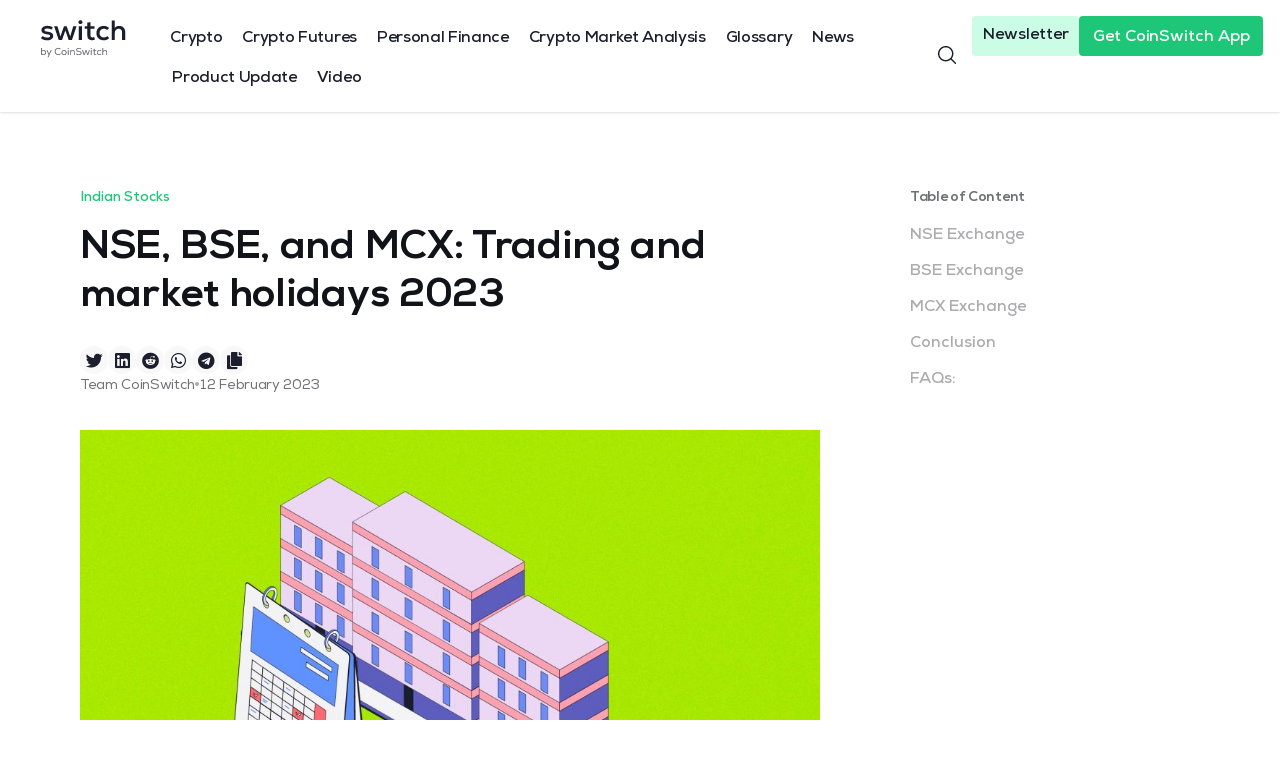

--- FILE ---
content_type: text/html; charset=UTF-8
request_url: https://coinswitch.co/switch/indian-stocks/nse-bse-and-mcx-trading-and-market-holidays-2023/
body_size: 31692
content:
<!doctype html><html lang="en-US" prefix="og: https://ogp.me/ns#"><head><meta charset="UTF-8"><meta name="viewport" content="width=device-width, initial-scale=1"><link rel="profile" href="https://gmpg.org/xfn/11"><title>List of NSE, BSE, NCX Trading And Market Holidays 2023</title><meta name="description" content="A list of stock market holidays will be of immense help to traders and investors alike. We bring you a ready reckoner." /><link rel="canonical" href="https://coinswitch.co/switch/indian-stocks/nse-bse-and-mcx-trading-and-market-holidays-2023/" /><meta property="og:locale" content="en_US" /><meta property="og:type" content="article" /><meta property="og:title" content="List of NSE, BSE, NCX Trading And Market Holidays 2023" /><meta property="og:description" content="A list of stock market holidays will be of immense help to traders and investors alike. We bring you a ready reckoner." /><meta property="og:url" content="https://coinswitch.co/switch/indian-stocks/nse-bse-and-mcx-trading-and-market-holidays-2023/" /><meta property="og:site_name" content="CoinSwitch" /><meta property="article:published_time" content="2023-02-12T11:16:21+00:00" /><meta property="article:modified_time" content="2024-07-17T10:00:25+00:00" /><meta property="og:image" content="https://coinswitch.co/switch/wp-content/uploads/2023/02/NSE-BSE-MCX-Trading-and-Market-Holidays-2023.jpg" /><meta property="og:image:width" content="1800" /><meta property="og:image:height" content="1080" /><meta property="og:image:type" content="image/jpeg" /><meta name="author" content="Sunil Paul" /><meta name="twitter:card" content="summary_large_image" /><meta name="twitter:creator" content="@sunilmathewpaul" /><meta name="twitter:label1" content="Written by" /><meta name="twitter:data1" content="Sunil Paul" /><meta name="twitter:label2" content="Est. reading time" /><meta name="twitter:data2" content="4 minutes" /> <script type="application/ld+json" class="yoast-schema-graph">{"@context":"https://schema.org","@graph":[{"@type":"Article","@id":"https://coinswitch.co/switch/indian-stocks/nse-bse-and-mcx-trading-and-market-holidays-2023/#article","isPartOf":{"@id":"https://coinswitch.co/switch/indian-stocks/nse-bse-and-mcx-trading-and-market-holidays-2023/"},"author":{"name":"Sunil Paul","@id":"https://coinswitch.co/switch/#/schema/person/efecf6d3d933cc72ab4c3672521cdf94"},"headline":"NSE, BSE, and MCX: Trading and market holidays 2023","datePublished":"2023-02-12T11:16:21+00:00","dateModified":"2024-07-17T10:00:25+00:00","mainEntityOfPage":{"@id":"https://coinswitch.co/switch/indian-stocks/nse-bse-and-mcx-trading-and-market-holidays-2023/"},"wordCount":867,"commentCount":0,"publisher":{"@id":"https://coinswitch.co/switch/#organization"},"image":{"@id":"https://coinswitch.co/switch/indian-stocks/nse-bse-and-mcx-trading-and-market-holidays-2023/#primaryimage"},"thumbnailUrl":"https://coinswitch.co/switch/wp-content/uploads/2023/02/NSE-BSE-MCX-Trading-and-Market-Holidays-2023.jpg","keywords":["BSE","market holidays","MCX","NSE"],"articleSection":["Indian Stocks","Personal Finance"],"inLanguage":"en-US","potentialAction":[{"@type":"CommentAction","name":"Comment","target":["https://coinswitch.co/switch/indian-stocks/nse-bse-and-mcx-trading-and-market-holidays-2023/#respond"]}]},{"@type":"WebPage","@id":"https://coinswitch.co/switch/indian-stocks/nse-bse-and-mcx-trading-and-market-holidays-2023/","url":"https://coinswitch.co/switch/indian-stocks/nse-bse-and-mcx-trading-and-market-holidays-2023/","name":"List of NSE, BSE, NCX Trading And Market Holidays 2023","isPartOf":{"@id":"https://coinswitch.co/switch/#website"},"primaryImageOfPage":{"@id":"https://coinswitch.co/switch/indian-stocks/nse-bse-and-mcx-trading-and-market-holidays-2023/#primaryimage"},"image":{"@id":"https://coinswitch.co/switch/indian-stocks/nse-bse-and-mcx-trading-and-market-holidays-2023/#primaryimage"},"thumbnailUrl":"https://coinswitch.co/switch/wp-content/uploads/2023/02/NSE-BSE-MCX-Trading-and-Market-Holidays-2023.jpg","datePublished":"2023-02-12T11:16:21+00:00","dateModified":"2024-07-17T10:00:25+00:00","description":"A list of stock market holidays will be of immense help to traders and investors alike. We bring you a ready reckoner.","breadcrumb":{"@id":"https://coinswitch.co/switch/indian-stocks/nse-bse-and-mcx-trading-and-market-holidays-2023/#breadcrumb"},"inLanguage":"en-US","potentialAction":[{"@type":"ReadAction","target":["https://coinswitch.co/switch/indian-stocks/nse-bse-and-mcx-trading-and-market-holidays-2023/"]}]},{"@type":"ImageObject","inLanguage":"en-US","@id":"https://coinswitch.co/switch/indian-stocks/nse-bse-and-mcx-trading-and-market-holidays-2023/#primaryimage","url":"https://coinswitch.co/switch/wp-content/uploads/2023/02/NSE-BSE-MCX-Trading-and-Market-Holidays-2023.jpg","contentUrl":"https://coinswitch.co/switch/wp-content/uploads/2023/02/NSE-BSE-MCX-Trading-and-Market-Holidays-2023.jpg","width":1800,"height":1080,"caption":"NSE, BSE Holidays"},{"@type":"BreadcrumbList","@id":"https://coinswitch.co/switch/indian-stocks/nse-bse-and-mcx-trading-and-market-holidays-2023/#breadcrumb","itemListElement":[{"@type":"ListItem","position":1,"name":"Home","item":"https://coinswitch.co/switch/"},{"@type":"ListItem","position":2,"name":"NSE, BSE, and MCX: Trading and market holidays 2023"}]},{"@type":"WebSite","@id":"https://coinswitch.co/switch/#website","url":"https://coinswitch.co/switch/","name":"CoinSwitch","description":"","publisher":{"@id":"https://coinswitch.co/switch/#organization"},"potentialAction":[{"@type":"SearchAction","target":{"@type":"EntryPoint","urlTemplate":"https://coinswitch.co/switch/?s={search_term_string}"},"query-input":{"@type":"PropertyValueSpecification","valueRequired":true,"valueName":"search_term_string"}}],"inLanguage":"en-US"},{"@type":"Organization","@id":"https://coinswitch.co/switch/#organization","name":"CoinSwitch Kuber","url":"https://coinswitch.co/switch/","logo":{"@type":"ImageObject","inLanguage":"en-US","@id":"https://coinswitch.co/switch/#/schema/logo/image/","url":"https://coinswitch.co/switch/wp-content/uploads/2022/07/logo.svg","contentUrl":"https://coinswitch.co/switch/wp-content/uploads/2022/07/logo.svg","width":171,"height":21,"caption":"CoinSwitch Kuber"},"image":{"@id":"https://coinswitch.co/switch/#/schema/logo/image/"}},{"@type":"Person","@id":"https://coinswitch.co/switch/#/schema/person/efecf6d3d933cc72ab4c3672521cdf94","name":"Sunil Paul","image":{"@type":"ImageObject","inLanguage":"en-US","@id":"https://coinswitch.co/switch/#/schema/person/image/","url":"https://secure.gravatar.com/avatar/83d8a6823596190ffc28ee4910e3da4513ef881d9b1d747a9dcca29a32259a0a?s=96&d=mm&r=g","contentUrl":"https://secure.gravatar.com/avatar/83d8a6823596190ffc28ee4910e3da4513ef881d9b1d747a9dcca29a32259a0a?s=96&d=mm&r=g","caption":"Sunil Paul"},"description":"Sunil Mathew Paul brings the best of both worlds, combining his flair for writing with expertise in delivering niche content for the investment community.","sameAs":["https://www.linkedin.com/in/sunil-mathew-paul-382302a/","https://x.com/sunilmathewpaul"],"url":"https://coinswitch.co/switch/author/sunil-pcoinswitch-co/"}]}</script> <title>List of NSE, BSE, NCX Trading And Market Holidays 2023</title><meta name="description" content="Stay up to date with the trading and market holidays for NSE, BSE, and MCX in 2023. Our comprehensive guide will keep you informed about key dates."/><meta name="robots" content="follow, index, max-snippet:-1, max-video-preview:-1, max-image-preview:large"/><link rel="canonical" href="https://coinswitch.co/switch/indian-stocks/nse-bse-and-mcx-trading-and-market-holidays-2023/" /><meta property="og:locale" content="en_US" /><meta property="og:type" content="article" /><meta property="og:title" content="Stay Informed: NSE, BSE, and MCX Trading and Market Holidays 2023" /><meta property="og:description" content="Stay up to date with the trading and market holidays for NSE, BSE, and MCX in 2023. Our comprehensive guide will keep you informed about key dates." /><meta property="og:url" content="https://coinswitch.co/switch/indian-stocks/nse-bse-and-mcx-trading-and-market-holidays-2023/" /><meta property="og:site_name" content="CoinSwitch" /><meta property="article:tag" content="BSE" /><meta property="article:tag" content="market holidays" /><meta property="article:tag" content="MCX" /><meta property="article:tag" content="NSE" /><meta property="article:section" content="Indian Stocks" /><meta property="og:updated_time" content="2024-07-17T15:30:25+05:30" /><meta property="og:image" content="https://coinswitch.co/switch/wp-content/uploads/2023/02/NSE-BSE-MCX-Trading-and-Market-Holidays-2023.jpg" /><meta property="og:image:secure_url" content="https://coinswitch.co/switch/wp-content/uploads/2023/02/NSE-BSE-MCX-Trading-and-Market-Holidays-2023.jpg" /><meta property="og:image:width" content="1800" /><meta property="og:image:height" content="1080" /><meta property="og:image:alt" content="NSE, BSE Holidays" /><meta property="og:image:type" content="image/jpeg" /><meta property="article:published_time" content="2023-02-12T16:46:21+05:30" /><meta property="article:modified_time" content="2024-07-17T15:30:25+05:30" /><meta name="twitter:card" content="summary_large_image" /><meta name="twitter:title" content="Stay Informed: NSE, BSE, and MCX Trading and Market Holidays 2023" /><meta name="twitter:description" content="Stay up to date with the trading and market holidays for NSE, BSE, and MCX in 2023. Our comprehensive guide will keep you informed about key dates." /><meta name="twitter:creator" content="@sunilmathewpaul" /><meta name="twitter:image" content="https://coinswitch.co/switch/wp-content/uploads/2023/02/NSE-BSE-MCX-Trading-and-Market-Holidays-2023.jpg" /><meta name="twitter:label1" content="Written by" /><meta name="twitter:data1" content="Sunil Paul" /><meta name="twitter:label2" content="Time to read" /><meta name="twitter:data2" content="3 minutes" /> <script type="application/ld+json" class="rank-math-schema">{"@context":"https://schema.org","@graph":[{"@type":["Person","Organization"],"@id":"https://coinswitch.co/switch/#person","name":"Ashutosh K","logo":{"@type":"ImageObject","@id":"https://coinswitch.co/switch/#logo","url":"https://coinswitch.co/switch/wp-content/uploads/2023/07/logo.01525825.png","contentUrl":"https://coinswitch.co/switch/wp-content/uploads/2023/07/logo.01525825.png","caption":"CoinSwitch","inLanguage":"en-US","width":"220","height":"40"},"image":{"@type":"ImageObject","@id":"https://coinswitch.co/switch/#logo","url":"https://coinswitch.co/switch/wp-content/uploads/2023/07/logo.01525825.png","contentUrl":"https://coinswitch.co/switch/wp-content/uploads/2023/07/logo.01525825.png","caption":"CoinSwitch","inLanguage":"en-US","width":"220","height":"40"}},{"@type":"WebSite","@id":"https://coinswitch.co/switch/#website","url":"https://coinswitch.co/switch","name":"CoinSwitch","publisher":{"@id":"https://coinswitch.co/switch/#person"},"inLanguage":"en-US"},{"@type":"ImageObject","@id":"https://coinswitch.co/switch/wp-content/uploads/2023/02/NSE-BSE-MCX-Trading-and-Market-Holidays-2023.jpg","url":"https://coinswitch.co/switch/wp-content/uploads/2023/02/NSE-BSE-MCX-Trading-and-Market-Holidays-2023.jpg","width":"1800","height":"1080","caption":"NSE, BSE Holidays","inLanguage":"en-US"},{"@type":["WebPage","FAQPage"],"@id":"https://coinswitch.co/switch/indian-stocks/nse-bse-and-mcx-trading-and-market-holidays-2023/#webpage","url":"https://coinswitch.co/switch/indian-stocks/nse-bse-and-mcx-trading-and-market-holidays-2023/","name":"Stay Informed: NSE, BSE, and MCX Trading and Market Holidays 2023","datePublished":"2023-02-12T16:46:21+05:30","dateModified":"2024-07-17T15:30:25+05:30","isPartOf":{"@id":"https://coinswitch.co/switch/#website"},"primaryImageOfPage":{"@id":"https://coinswitch.co/switch/wp-content/uploads/2023/02/NSE-BSE-MCX-Trading-and-Market-Holidays-2023.jpg"},"inLanguage":"en-US","mainEntity":[{"@type":"Question","url":"https://coinswitch.co/switch/indian-stocks/nse-bse-and-mcx-trading-and-market-holidays-2023/#faq-question-1695024913034","name":"When are MCX trading holidays?","acceptedAnswer":{"@type":"Answer","text":"The Multi-Commodity Exchange of India (MCX) is one of the biggest commodity derivatives exchanges in the world. It specializes in the trading of metals, bullion, agricultural commodities, and energy. MCX, just like any other exchange, is closed on some national holidays as well as holidays specific to certain states. Please refer to the table for the complete list of holidays."}},{"@type":"Question","url":"https://coinswitch.co/switch/indian-stocks/nse-bse-and-mcx-trading-and-market-holidays-2023/#faq-question-1695024923302","name":"What are the holidays for NSE BSE and MCX in 2023?","acceptedAnswer":{"@type":"Answer","text":"In 2023, some of the holidays for NSE, BSE, and MCX include New Year's Day (January 1), Republic Day (January 26), Good Friday (April 14), and Christmas (December 25). For full list see the Article."}},{"@type":"Question","url":"https://coinswitch.co/switch/indian-stocks/nse-bse-and-mcx-trading-and-market-holidays-2023/#faq-question-1695024924141","name":"What holidays is the stock market closed in 2023?","acceptedAnswer":{"@type":"Answer","text":"In 2023, the stock market will be closed on various holidays, including New Year's Day, Republic Day, Good Friday, and Christmas. For full list see the Article."}},{"@type":"Question","url":"https://coinswitch.co/switch/indian-stocks/nse-bse-and-mcx-trading-and-market-holidays-2023/#faq-question-1695024925072","name":"How many trading days on NSE in 2023?","acceptedAnswer":{"@type":"Answer","text":"In 2023, the National Stock Exchange (NSE) in India will have a total of 239 trading days. "}},{"@type":"Question","url":"https://coinswitch.co/switch/indian-stocks/nse-bse-and-mcx-trading-and-market-holidays-2023/#faq-question-1695024926805","name":"What is the time of MCX market in 2023?","acceptedAnswer":{"@type":"Answer","text":"In 2023, the Multi Commodity Exchange (MCX) market in India operates from 10:00 AM to 11:30 PM (Indian Standard Time) on regular trading days. However, these timings may vary during daylight saving periods in the USA. "}}]},{"@type":"Person","@id":"https://coinswitch.co/switch/author/sunil-pcoinswitch-co/","name":"Sunil Paul","url":"https://coinswitch.co/switch/author/sunil-pcoinswitch-co/","image":{"@type":"ImageObject","@id":"https://secure.gravatar.com/avatar/83d8a6823596190ffc28ee4910e3da4513ef881d9b1d747a9dcca29a32259a0a?s=96&amp;d=mm&amp;r=g","url":"https://secure.gravatar.com/avatar/83d8a6823596190ffc28ee4910e3da4513ef881d9b1d747a9dcca29a32259a0a?s=96&amp;d=mm&amp;r=g","caption":"Sunil Paul","inLanguage":"en-US"},"sameAs":["https://twitter.com/sunilmathewpaul","https://www.linkedin.com/in/sunil-mathew-paul-382302a/"]},{"@type":"BlogPosting","headline":"Stay Informed: NSE, BSE, and MCX Trading and Market Holidays 2023","keywords":"market holiday","datePublished":"2023-02-12T16:46:21+05:30","dateModified":"2024-07-17T15:30:25+05:30","author":{"@id":"https://coinswitch.co/switch/author/sunil-pcoinswitch-co/","name":"Sunil Paul"},"publisher":{"@id":"https://coinswitch.co/switch/#person"},"description":"Stay up to date with the trading and market holidays for NSE, BSE, and MCX in 2023. Our comprehensive guide will keep you informed about key dates.","name":"Stay Informed: NSE, BSE, and MCX Trading and Market Holidays 2023","@id":"https://coinswitch.co/switch/indian-stocks/nse-bse-and-mcx-trading-and-market-holidays-2023/#richSnippet","isPartOf":{"@id":"https://coinswitch.co/switch/indian-stocks/nse-bse-and-mcx-trading-and-market-holidays-2023/#webpage"},"image":{"@id":"https://coinswitch.co/switch/wp-content/uploads/2023/02/NSE-BSE-MCX-Trading-and-Market-Holidays-2023.jpg"},"inLanguage":"en-US","mainEntityOfPage":{"@id":"https://coinswitch.co/switch/indian-stocks/nse-bse-and-mcx-trading-and-market-holidays-2023/#webpage"}}]}</script> <link rel="alternate" type="application/rss+xml" title="CoinSwitch &raquo; Stories Feed" href="https://coinswitch.co/switch/web-stories/feed/"><style id='wp-img-auto-sizes-contain-inline-css' type='text/css'>img:is([sizes=auto i],[sizes^="auto," i]){contain-intrinsic-size:3000px 1500px}
/*# sourceURL=wp-img-auto-sizes-contain-inline-css */</style><link rel='stylesheet' id='ultimate-post-kit-site-css' href='https://coinswitch.co/switch/wp-content/cache/autoptimize/autoptimize_single_490f4992eff3dc91a3f165351723319e.php' type='text/css' media='all' /><style id='classic-theme-styles-inline-css' type='text/css'>/*! This file is auto-generated */
.wp-block-button__link{color:#fff;background-color:#32373c;border-radius:9999px;box-shadow:none;text-decoration:none;padding:calc(.667em + 2px) calc(1.333em + 2px);font-size:1.125em}.wp-block-file__button{background:#32373c;color:#fff;text-decoration:none}
/*# sourceURL=/wp-includes/css/classic-themes.min.css */</style><link rel='stylesheet' id='email-subscribers-css' href='https://coinswitch.co/switch/wp-content/cache/autoptimize/autoptimize_single_96869a165bce91ec071822df7022697c.php' type='text/css' media='all' /><link rel='stylesheet' id='wpg-main-style-css' href='https://coinswitch.co/switch/wp-content/cache/autoptimize/autoptimize_single_82e806eb197c4d2588b43efbb1b1dc2b.php' type='text/css' media='all' /><link rel='stylesheet' id='custom-style-css' href='https://coinswitch.co/switch/wp-content/themes/hello-elementor-child/assets/css/custom.css' type='text/css' media='all' /><link rel='stylesheet' id='hello-elementor-css' href='https://coinswitch.co/switch/wp-content/themes/hello-elementor/style.min.css' type='text/css' media='all' /><link rel='stylesheet' id='hello-elementor-theme-style-css' href='https://coinswitch.co/switch/wp-content/themes/hello-elementor/theme.min.css' type='text/css' media='all' /><link rel='stylesheet' id='elementor-frontend-css' href='https://coinswitch.co/switch/wp-content/plugins/elementor/assets/css/frontend-lite.min.css' type='text/css' media='all' /><link rel='stylesheet' id='elementor-post-15716-css' href='https://coinswitch.co/switch/wp-content/cache/autoptimize/autoptimize_single_ac14bf1285f10987dc3a6f0fc79a2c29.php' type='text/css' media='all' /><link rel='stylesheet' id='elementor-icons-css' href='https://coinswitch.co/switch/wp-content/plugins/elementor/assets/lib/eicons/css/elementor-icons.min.css' type='text/css' media='all' /><link rel='stylesheet' id='elementor-pro-css' href='https://coinswitch.co/switch/wp-content/plugins/elementor-pro/assets/css/frontend-lite.min.css' type='text/css' media='all' /><link rel='stylesheet' id='elementor-global-css' href='https://coinswitch.co/switch/wp-content/cache/autoptimize/autoptimize_single_5d40802c476f31e53bdcf7be3874e676.php' type='text/css' media='all' /><link rel='stylesheet' id='elementor-post-16657-css' href='https://coinswitch.co/switch/wp-content/cache/autoptimize/autoptimize_single_bc840899c68f191b4c202f847157a147.php' type='text/css' media='all' /><link rel='stylesheet' id='elementor-post-15827-css' href='https://coinswitch.co/switch/wp-content/cache/autoptimize/autoptimize_single_b0f5ad481a51aa621a8b789c67f48a9a.php' type='text/css' media='all' /><link rel='stylesheet' id='elementor-post-17041-css' href='https://coinswitch.co/switch/wp-content/cache/autoptimize/autoptimize_single_8172704e5e9e3fdaf0c10ca354e37663.php' type='text/css' media='all' /><link rel='stylesheet' id='newsletter-css' href='https://coinswitch.co/switch/wp-content/cache/autoptimize/autoptimize_single_e82f7c1bf34a75131708b4d9028fd6f1.php' type='text/css' media='all' /><link rel='stylesheet' id='font-awesome-css' href='https://coinswitch.co/switch/wp-content/plugins/elementor/assets/lib/font-awesome/css/font-awesome.min.css' type='text/css' media='all' /><link rel='stylesheet' id='popupaoc-public-style-css' href='https://coinswitch.co/switch/wp-content/cache/autoptimize/autoptimize_single_f2ed12c0714a1294294d07b7a6582cfd.php' type='text/css' media='all' /><link rel='stylesheet' id='child-theme-css' href='https://coinswitch.co/switch/wp-content/cache/autoptimize/autoptimize_single_32441b0442574e80c7fffb33bf0bb436.php' type='text/css' media='all' /><link rel='stylesheet' id='google-fonts-1-css' href='https://fonts.googleapis.com/css?family=Roboto+Slab%3A100%2C100italic%2C200%2C200italic%2C300%2C300italic%2C400%2C400italic%2C500%2C500italic%2C600%2C600italic%2C700%2C700italic%2C800%2C800italic%2C900%2C900italic%7CRoboto%3A100%2C100italic%2C200%2C200italic%2C300%2C300italic%2C400%2C400italic%2C500%2C500italic%2C600%2C600italic%2C700%2C700italic%2C800%2C800italic%2C900%2C900italic&#038;display=auto' type='text/css' media='all' /><link rel='stylesheet' id='elementor-icons-shared-0-css' href='https://coinswitch.co/switch/wp-content/plugins/elementor/assets/lib/font-awesome/css/fontawesome.min.css' type='text/css' media='all' /><link rel='stylesheet' id='elementor-icons-fa-solid-css' href='https://coinswitch.co/switch/wp-content/plugins/elementor/assets/lib/font-awesome/css/solid.min.css' type='text/css' media='all' /><link rel='stylesheet' id='elementor-icons-fa-brands-css' href='https://coinswitch.co/switch/wp-content/plugins/elementor/assets/lib/font-awesome/css/brands.min.css' type='text/css' media='all' /> <script type="text/javascript" src="https://coinswitch.co/switch/wp-includes/js/jquery/jquery.min.js" id="jquery-core-js"></script> <script defer type="text/javascript" src="https://coinswitch.co/switch/wp-includes/js/jquery/jquery-migrate.min.js" id="jquery-migrate-js"></script> <script defer id="wp-goal-tracker-ga-js-extra" src="[data-uri]"></script> <script defer type="text/javascript" src="https://coinswitch.co/switch/wp-content/cache/autoptimize/autoptimize_single_58e1b69b86194f841b728b877d376919.php" id="wp-goal-tracker-ga-js"></script> <script defer type="text/javascript" src="https://coinswitch.co/switch/wp-content/plugins/wp_glossary/assets/js/mixitup.min.js" id="wpg-mixitup-script-js"></script> <script defer id="wpg-main-script-js-extra" src="[data-uri]"></script> <script defer type="text/javascript" src="https://coinswitch.co/switch/wp-content/cache/autoptimize/autoptimize_single_ab9804af7d40740b12d7e633018698a6.php" id="wpg-main-script-js"></script> <link rel="https://api.w.org/" href="https://coinswitch.co/switch/wp-json/" /><link rel="alternate" title="JSON" type="application/json" href="https://coinswitch.co/switch/wp-json/wp/v2/posts/31032" /> <script defer src="https://www.googletagmanager.com/gtag/js?id=G-HB5KXPJRG7"></script> <script defer src="[data-uri]"></script><style type="text/css">.wpg-list-block h3 {
					background-color:#f4f4f4;
					color:#777777;
					;
				}</style><link rel="llms-sitemap" href="https://coinswitch.co/switch/llms.txt" /> <script defer type="text/javascript" src="https://platform.twitter.com/widgets.js"></script>  <script defer src="[data-uri]"></script> <link rel="icon" href="https://coinswitch.co/switch/wp-content/uploads/2025/08/cropped-CS-Favicon-Final-32x32.png" sizes="32x32" /><link rel="icon" href="https://coinswitch.co/switch/wp-content/uploads/2025/08/cropped-CS-Favicon-Final-192x192.png" sizes="192x192" /><link rel="apple-touch-icon" href="https://coinswitch.co/switch/wp-content/uploads/2025/08/cropped-CS-Favicon-Final-180x180.png" /><meta name="msapplication-TileImage" content="https://coinswitch.co/switch/wp-content/uploads/2025/08/cropped-CS-Favicon-Final-270x270.png" /><style type="text/css" id="wp-custom-css">/* glossary css start */
.wpg-list-wrapper>.wpg-list-filter-container {
    display: none;
}
.page-id-23444 h1.entry-title {
    display: none;
}
li.wpg-list-item {
    position: relative;
}
.page-id-23444 .wpg-list-item>a.wpg-list-item-title{
	position: absolute;
  left: 0px;
  top: -250px;
}

.wpg-list-filter-container .wpg-list-filter a.filter-disable {
    cursor: default;
    opacity: 0.4;
    pointer-events: none;
}
.title-alpha {
    font-family: 'Nexa';
    font-style: normal;
    font-weight: 800;
    font-size: 18px;
    line-height: 24px;
    letter-spacing: -0.02em;
    color: #1B1E2C;
    flex: none;
    order: 0;
    flex-grow: 0;
}
.decrp-title {
    font-family: 'Nexa';
    font-style: normal;
    font-weight: 400;
    font-size: 16px;
    line-height: 24px;
    letter-spacing: -0.02em;
    color: #1B1E2C;
    opacity: 0.9;
    flex: none;
    order: 1;
    flex-grow: 0;
	margin-top: 10px;
	    border-bottom: 1px solid #E6E6E8;
    padding: 0px 0px 30px 0px;
    margin-bottom: 38px;
}
.wpg-list-block .wpg-list-items {
    float: right;
    width: 78%;
    padding: 0 0 0 15px;
    margin: 0;
    position: relative;
    top: -56px;
}
.wpg-list-block h3 {
    width: 5% !important;
	    font-family: 'Nexa';
    font-style: normal;
    font-weight: 800;
    font-size: 64px;
    line-height: 64px;
    text-align: center;
    letter-spacing: -0.02em;
    color: #1B1E2C;
    flex: none;
    order: 0;
    flex-grow: 0;
background-color: #f4f4f400 !important;
}
.wpg-list-search-form input[type="text"]{
	    max-width: 293px;
    height: 48px;
    background: #FFFFFF;
    border: 1px solid #C7C9CE;
    border-radius: 4px;
}
.wpg-list-filter-container .wpg-list-filter {
  text-align: unset;
    width: auto;
    margin: 0;
}
.wpg-list-filter-container .wpg-list-filter a {
    display: inline-block;
    padding: 8px;
    margin: 0 8px;
    font-weight: bold;
    cursor: pointer;
    opacity: 1;
}
.wpg-list-filter-container {
    z-index: 999;
  
}


.wpg-list-filter-container .wpg-list-filter a.mixitup-control-active {
text-decoration: unset;
    padding: 8px;
    background: #1B1E2C;
    border-radius: 8px;
    color: #fff;
}
	.wpg-list {
    position: relative;
    top: 60px;
}
.search-alph-combo {
    display: flex;
    align-items: center;
    max-width: 1140px;
    margin: 0 auto;
    justify-content: flex-start;
}
.wpg-list-search-form{
   flex-basis: 47%;
    max-width: 355px;
    margin: 0 0 15px 17px;
	  margin-top: -22px;
}
.wpg-list.wpg-list-template-one-column {
    max-width: 1140px;
    margin: 0 auto;
    float: unset;
}
.glossary-list-fltr {
    background: #F8F8F8;
    position: sticky;
    top: 74px;
    z-index: 99;
	padding: 40px 0;
}
.wpg-list-block {
    float: left;
    width: 100%;
    padding: 4px 25.5px 10px 36px;
}
.sub_pop_close #elementor-popup-modal-28228,.mob_sub_pop_close #elementor-popup-modal-28074{
	display:none !important;
}

@media only screen and (max-width:767px){
.wpg-list-filter.collapsed-active {
    display: block;
}

.category section.elementor-section.elementor-top-section.elementor-element.elementor-element-7b29801.elementor-section-boxed.elementor-section-height-default.elementor-section-height-default {
    margin-bottom: -20px;
}

	
	.wpg-list-block .wpg-list-items {
    float: right;
    width: 100%;
    padding: 72px 22px 22px 22px;
}
	.wpg-list-block {
    float: left;
    width: 100%;
    padding: 0;
}
	.ready.is-active:before {
    content: "\00a0";
    padding-right: 10px;
    background-image: url(https://coinswitch.co/switch/wp-content/uploads/2022/09/Path.svg);
    background-repeat: no-repeat;
}
	.ready:before {
    content: "\00a0";
    padding-right: 10px;
    background-image: url(https://coinswitch.co/switch/wp-content/uploads/2022/09/Path-1.svg);
    background-repeat: no-repeat;
}
/* Helpers */
.is-hidden { display: none; }
.wpg-list-filter {
    display: none;
}
	.wpg-list-block .wpg-list-items {
    float: right;
    width: 100%;
    padding: 72px 22px 22px 22px;
}
.ready {
    position: relative;
    top: 20px;
    text-align: center;
}
	.wpg-list.wpg-list-template-one-column .wpg-list-item{
    width: 100%;
}
	.glossary-list-fltr{
    padding: 24px;
		z-index:9;
		top: 57px;
}
.search-alph-combo{
    flex-direction: column;
}
.wpg-list-search-form{
    flex-basis: 100%;
    max-width: 100%;
	    margin: 0 0 15px 0;
}
.wpg-list-search-form input[type="text"]{
    max-width: 100%;
}
	
	}

/* glossary css end */


.home .view-more-video-btn i {
    display: none;
}
.btn-align-vdo a.view-more-video-btn {
    position: relative;
    left: -13px;
}
.ajax-search-container .header-nav-search-wrapper {
    position: relative;
    top: -1px;
}
.nav-cta-button span.elementor-button-text {
    position: relative;
    top: 2px;
}

.cyryptoleran-cls h3.upk-title,.btn-align-vdo {
    height: unset;
    text-overflow: ellipsis;
    width: 100%;
	display: -webkit-box;
  -webkit-line-clamp: 2;
  -webkit-box-orient: vertical;  
  overflow: hidden;
}
.cat-tag-filter-posts .cat-tag-post-content h3{
	height: 52px;
    text-overflow: ellipsis;
    width: 100%;
    display: -webkit-box;
    -webkit-line-clamp: 2;
    -webkit-box-orient: vertical;
    overflow: hidden;
}
.icon-hmtitl h3.upk-title {
    position: relative;
    top: 3px;
}
.subscrb-cls .es_subscription_form_submit {
    padding: 5px 0px 0px 0px;
}
.footer-cta-btn span.elementor-button-text {
    position: relative;
    top: 2px;
}
.footer-newsletter-section .footer-newsletter-form form input[type=submit] {
    width: 144px;
    height: 40px;
    padding: 4px 0px 0px 0px;
}
.cat-filter-newsletter-wrapper form .es_subscription_form_submit {
    padding: 5px 0px 0px 0px;
}
.about-newsltr .es_subscription_form_submit {
    padding: 5px 0px 0px 0px;
}
.cyryptoleran-cls .upk-alter-grid .upk-img-wrap .upk-main-img .upk-img {
    transform-origin: 50% 50%;
    transform: scale(1);
}
.page-id-17470 .footer-newsletter-section {
    display: none;
}
.populer-css .elementor-post__title{
	    margin-bottom: -1px !important;
    height: 52px !important;
    text-overflow: ellipsis;
    width: 100%;
	display: -webkit-box;
  -webkit-line-clamp: 2 ;
  -webkit-box-orient: vertical;  
  overflow: hidden;
}
.page-id-17004 h1.entry-title {
    display: none;
}
.youtube-slider .owl-carousel button.owl-dot{
    background-color: #869791 !important;
    border-radius: 20px;
    display: block;
    height: 12px;
    margin: 5px 7px;
    opacity: 0.5;
    width: 12px;
}

.about-slder .swiper-slide-contents {
    width: 30%;
    position: absolute;
    left: 0.5%;
    top: 28%;
    text-align: initial;
}
.about-newsltr{
	  position: sticky;
    top: 132px;
    width: 100% !important;
}

.about-newsltr input.es_required_field.es_txt_email.ig_es_form_field_email {
    box-sizing: border-box;
    width: 245px;
    height: 48px;
    background: #FFFFFF;
    border: 2px solid #4F53D0;
    border-radius: 4px;
    flex: none;
    order: 0;
    flex-grow: 0;
}
.about-newsltr .es_subscription_form_submit {
    width: 248px;
    height: 48px;
    background: #4F53D0;
    border-radius: 4px;
    flex: none;
    order: 1;
    flex-grow: 0;
    color: #fff;
    border: unset;
    border-radius: 4px;
}

.about-newsltr .elementor-column-gap-default>.elementor-column>.elementor-element-populated {
    padding: 10px;
    text-align: center;
    width: 100%;
}
section.elementor-section.elementor-inner-section.elementor-element.elementor-element-d1018cf.about-newsltr.elementor-section-boxed.elementor-section-height-default.elementor-section-height-default.elementor-sticky {
    background-color: #F8F8F8;
    width: 70%;
	margin-left: 31px;
}
.abt-img figure.elementor-image-box-img {
    transition-duration: 0.3s;
    margin-top: -36px !important;
		margin-left: -40px !important;
}
.hentry .elementor-post__title {
    margin-bottom: 9px !important;
    height: 52px;
    overflow: hidden;
    text-overflow: ellipsis;
    width: 100%;
	display: -webkit-box;
  -webkit-line-clamp: 2;
  -webkit-box-orient: vertical;  
}
.home-featured-post .hentry .elementor-post__title{
	    height: 62px;
    margin-bottom: 0px !important;
    display: -webkit-box;
    -webkit-line-clamp: 2;
    -webkit-box-orient: vertical;
    overflow: hidden;
}
article.elementor-post.elementor-grid-item.type-post.status-publish.format-standard.has-post-thumbnail.hentry.delay6, article.elementor-post.elementor-grid-item.type-post.status-publish.format-standard.has-post-thumbnail.hentry.delay7, article.elementor-post.elementor-grid-item.type-post.status-publish.format-standard.has-post-thumbnail.hentry.delay8 {
    position: relative;
    padding: 25px 0px 0px 0px !important;
}
.category .elementor-widget-wrap.elementor-element-populated {
    padding: 1px;
}
section.elementor-section.elementor-inner-section.elementor-element.elementor-element-16c7b97.nwslt-innr-cls.elementor-section-boxed.elementor-section-height-default.elementor-section-height-default {
    position: relative;
    top: 12px !important;
	    grid-column-start: 1;
    grid-column-end: 4;
    grid-row-start: 3;
    grid-row-end: 6;
}
span.elementor-menu-toggle__icon--close, span.elementor-menu-toggle__icon--open{
    display: flex;
    align-items: center;
    flex-direction: column;
}
	.category a.page-numbers.next {
    color: #191919 !important;
}
.subsc-title{
	font-size:28px !important;
}
.paoc-popup-btn {
    background: #F9F4FC !important;
}
.category-ethereum-merge .newsletr-section, .category-news .newsletr-section{
	display:none;
}
:target {
  display: block;
  position: relative;
  visibility: visible;
}
.newsletter-iframe iframe{
	max-height: 52px;
	height: 100%;
}
.newsletter-iframe p{
	margin: 0;
}
.cat-newsletter{
		background-color: #F8F8F8;
    position: relative;
    top: 12px !important;
    grid-column-start: 1;
    grid-column-end: 4;
    grid-row-start: 3;
    grid-row-end: 6;
}
@media only screen and (max-width:768px){
.btn-align-vdo a.view-more-video-btn {
    position: relative;
    left: -5px;
}
	.btn-align-vdo p.yt-subtitle {
    position: relative;
    left: 11px;
}
	.footer-newsletter-section .footer-newsletter-form form input[type=submit] {
    width: auto;
	}
.upk-alter-grid .upk-img-wrap .upk-main-img .upk-img,.upk-alter-carousel .upk-img-wrap .upk-main-img .upk-img {
    transition: all 2000.4s cubic-bezier(0.25, 0.46, 0.45, 0.94) !important;
}
.populr-mobl-css .upk-alter-carousel .upk-title {
    margin-bottom: -8px !important;
    height: auto !important;
    overflow: hidden;
    text-overflow: ellipsis;
    width: 100%;
}
	.descrip-abt .elementor-slides .swiper-slide-inner .elementor-slide-description {
    color: #FFFFFF !important;
}
	.home-slid.about-slder .swiper-slide-bg {
    position: absolute;
    left: 36%;
}
.category .subscrb-cls input.es_required_field.es_txt_email.ig_es_form_field_email {
    left: -74px;
		    top: -35px !important;
}
	.category .subscrb-cls .es_subscription_form_submit {
    left: -74px;
    top: 21px !important;
}
	section.elementor-section.elementor-inner-section.elementor-element.elementor-element-16c7b97.nwslt-innr-cls.elementor-section-boxed.elementor-section-height-default.elementor-section-height-default {
    position: relative;
    top: 2px !important;
    grid-column-start: 1;
    grid-column-end: 1;
    grid-row-start: 6;
    grid-row-end: 6;
		padding: 0px 0px 88px;
}
/* 	.category h3.elementor-heading-title.elementor-size-default {
    position: relative;
    left: -20px;
		top:-4px;
} */
	.cat-tag-filter-posts .cat-tag-post-content h3 {
    height: auto !important;
}
.featr-mob-css h3.upk-title {
    margin-bottom: -8px !important;
}
	.upk-alter-carousel .upk-title {
    margin-bottom: -10px !important;
}
	.populr-mobl-css .upk-alter-carousel .upk-item {
    border-width: 0px 0px 1px 0px;
    padding: 0px !important;
}
	.populr-mobl-css .upk-alter-carousel .upk-meta {
    margin-bottom: 15px;
}
	.hentry .elementor-post__title {
    height: auto !important;
}
		.category a.page-numbers.next {
    color: #191919 !important;
}
	.home a.view-more-video-btn{
		margin-right: 15px;
	}
	.cat-newsletter{
			top: 2px !important;
			grid-column-start: 1;
			grid-column-end: 1;
			grid-row-start: 6;
			grid-row-end: 6;
			padding: 0px 0px 88px;
		}
	
	.Sticky_button {
    position: fixed!important;
    right: 0!important;
    left: 0!important;
    bottom: 0!important;
padding: 12px!important;
 background: white;
		z-index:1000
}
Sticky_button
	.page-id-44724 h1.entry-title {
    display: none;
}
.page-id-44724 .elementor-section:nth-child(N) {
  display: none !important;
}</style><style id='wp-block-heading-inline-css' type='text/css'>h1:where(.wp-block-heading).has-background,h2:where(.wp-block-heading).has-background,h3:where(.wp-block-heading).has-background,h4:where(.wp-block-heading).has-background,h5:where(.wp-block-heading).has-background,h6:where(.wp-block-heading).has-background{padding:1.25em 2.375em}h1.has-text-align-left[style*=writing-mode]:where([style*=vertical-lr]),h1.has-text-align-right[style*=writing-mode]:where([style*=vertical-rl]),h2.has-text-align-left[style*=writing-mode]:where([style*=vertical-lr]),h2.has-text-align-right[style*=writing-mode]:where([style*=vertical-rl]),h3.has-text-align-left[style*=writing-mode]:where([style*=vertical-lr]),h3.has-text-align-right[style*=writing-mode]:where([style*=vertical-rl]),h4.has-text-align-left[style*=writing-mode]:where([style*=vertical-lr]),h4.has-text-align-right[style*=writing-mode]:where([style*=vertical-rl]),h5.has-text-align-left[style*=writing-mode]:where([style*=vertical-lr]),h5.has-text-align-right[style*=writing-mode]:where([style*=vertical-rl]),h6.has-text-align-left[style*=writing-mode]:where([style*=vertical-lr]),h6.has-text-align-right[style*=writing-mode]:where([style*=vertical-rl]){rotate:180deg}
/*# sourceURL=https://coinswitch.co/switch/wp-includes/blocks/heading/style.min.css */</style><style id='wp-block-paragraph-inline-css' type='text/css'>.is-small-text{font-size:.875em}.is-regular-text{font-size:1em}.is-large-text{font-size:2.25em}.is-larger-text{font-size:3em}.has-drop-cap:not(:focus):first-letter{float:left;font-size:8.4em;font-style:normal;font-weight:100;line-height:.68;margin:.05em .1em 0 0;text-transform:uppercase}body.rtl .has-drop-cap:not(:focus):first-letter{float:none;margin-left:.1em}p.has-drop-cap.has-background{overflow:hidden}:root :where(p.has-background){padding:1.25em 2.375em}:where(p.has-text-color:not(.has-link-color)) a{color:inherit}p.has-text-align-left[style*="writing-mode:vertical-lr"],p.has-text-align-right[style*="writing-mode:vertical-rl"]{rotate:180deg}
/*# sourceURL=https://coinswitch.co/switch/wp-includes/blocks/paragraph/style.min.css */</style><style id='wp-block-table-inline-css' type='text/css'>.wp-block-table{overflow-x:auto}.wp-block-table table{border-collapse:collapse;width:100%}.wp-block-table thead{border-bottom:3px solid}.wp-block-table tfoot{border-top:3px solid}.wp-block-table td,.wp-block-table th{border:1px solid;padding:.5em}.wp-block-table .has-fixed-layout{table-layout:fixed;width:100%}.wp-block-table .has-fixed-layout td,.wp-block-table .has-fixed-layout th{word-break:break-word}.wp-block-table.aligncenter,.wp-block-table.alignleft,.wp-block-table.alignright{display:table;width:auto}.wp-block-table.aligncenter td,.wp-block-table.aligncenter th,.wp-block-table.alignleft td,.wp-block-table.alignleft th,.wp-block-table.alignright td,.wp-block-table.alignright th{word-break:break-word}.wp-block-table .has-subtle-light-gray-background-color{background-color:#f3f4f5}.wp-block-table .has-subtle-pale-green-background-color{background-color:#e9fbe5}.wp-block-table .has-subtle-pale-blue-background-color{background-color:#e7f5fe}.wp-block-table .has-subtle-pale-pink-background-color{background-color:#fcf0ef}.wp-block-table.is-style-stripes{background-color:initial;border-collapse:inherit;border-spacing:0}.wp-block-table.is-style-stripes tbody tr:nth-child(odd){background-color:#f0f0f0}.wp-block-table.is-style-stripes.has-subtle-light-gray-background-color tbody tr:nth-child(odd){background-color:#f3f4f5}.wp-block-table.is-style-stripes.has-subtle-pale-green-background-color tbody tr:nth-child(odd){background-color:#e9fbe5}.wp-block-table.is-style-stripes.has-subtle-pale-blue-background-color tbody tr:nth-child(odd){background-color:#e7f5fe}.wp-block-table.is-style-stripes.has-subtle-pale-pink-background-color tbody tr:nth-child(odd){background-color:#fcf0ef}.wp-block-table.is-style-stripes td,.wp-block-table.is-style-stripes th{border-color:#0000}.wp-block-table.is-style-stripes{border-bottom:1px solid #f0f0f0}.wp-block-table .has-border-color td,.wp-block-table .has-border-color th,.wp-block-table .has-border-color tr,.wp-block-table .has-border-color>*{border-color:inherit}.wp-block-table table[style*=border-top-color] tr:first-child,.wp-block-table table[style*=border-top-color] tr:first-child td,.wp-block-table table[style*=border-top-color] tr:first-child th,.wp-block-table table[style*=border-top-color]>*,.wp-block-table table[style*=border-top-color]>* td,.wp-block-table table[style*=border-top-color]>* th{border-top-color:inherit}.wp-block-table table[style*=border-top-color] tr:not(:first-child){border-top-color:initial}.wp-block-table table[style*=border-right-color] td:last-child,.wp-block-table table[style*=border-right-color] th,.wp-block-table table[style*=border-right-color] tr,.wp-block-table table[style*=border-right-color]>*{border-right-color:inherit}.wp-block-table table[style*=border-bottom-color] tr:last-child,.wp-block-table table[style*=border-bottom-color] tr:last-child td,.wp-block-table table[style*=border-bottom-color] tr:last-child th,.wp-block-table table[style*=border-bottom-color]>*,.wp-block-table table[style*=border-bottom-color]>* td,.wp-block-table table[style*=border-bottom-color]>* th{border-bottom-color:inherit}.wp-block-table table[style*=border-bottom-color] tr:not(:last-child){border-bottom-color:initial}.wp-block-table table[style*=border-left-color] td:first-child,.wp-block-table table[style*=border-left-color] th,.wp-block-table table[style*=border-left-color] tr,.wp-block-table table[style*=border-left-color]>*{border-left-color:inherit}.wp-block-table table[style*=border-style] td,.wp-block-table table[style*=border-style] th,.wp-block-table table[style*=border-style] tr,.wp-block-table table[style*=border-style]>*{border-style:inherit}.wp-block-table table[style*=border-width] td,.wp-block-table table[style*=border-width] th,.wp-block-table table[style*=border-width] tr,.wp-block-table table[style*=border-width]>*{border-style:inherit;border-width:inherit}
/*# sourceURL=https://coinswitch.co/switch/wp-includes/blocks/table/style.min.css */</style><style id='global-styles-inline-css' type='text/css'>:root{--wp--preset--aspect-ratio--square: 1;--wp--preset--aspect-ratio--4-3: 4/3;--wp--preset--aspect-ratio--3-4: 3/4;--wp--preset--aspect-ratio--3-2: 3/2;--wp--preset--aspect-ratio--2-3: 2/3;--wp--preset--aspect-ratio--16-9: 16/9;--wp--preset--aspect-ratio--9-16: 9/16;--wp--preset--color--black: #000000;--wp--preset--color--cyan-bluish-gray: #abb8c3;--wp--preset--color--white: #ffffff;--wp--preset--color--pale-pink: #f78da7;--wp--preset--color--vivid-red: #cf2e2e;--wp--preset--color--luminous-vivid-orange: #ff6900;--wp--preset--color--luminous-vivid-amber: #fcb900;--wp--preset--color--light-green-cyan: #7bdcb5;--wp--preset--color--vivid-green-cyan: #00d084;--wp--preset--color--pale-cyan-blue: #8ed1fc;--wp--preset--color--vivid-cyan-blue: #0693e3;--wp--preset--color--vivid-purple: #9b51e0;--wp--preset--gradient--vivid-cyan-blue-to-vivid-purple: linear-gradient(135deg,rgb(6,147,227) 0%,rgb(155,81,224) 100%);--wp--preset--gradient--light-green-cyan-to-vivid-green-cyan: linear-gradient(135deg,rgb(122,220,180) 0%,rgb(0,208,130) 100%);--wp--preset--gradient--luminous-vivid-amber-to-luminous-vivid-orange: linear-gradient(135deg,rgb(252,185,0) 0%,rgb(255,105,0) 100%);--wp--preset--gradient--luminous-vivid-orange-to-vivid-red: linear-gradient(135deg,rgb(255,105,0) 0%,rgb(207,46,46) 100%);--wp--preset--gradient--very-light-gray-to-cyan-bluish-gray: linear-gradient(135deg,rgb(238,238,238) 0%,rgb(169,184,195) 100%);--wp--preset--gradient--cool-to-warm-spectrum: linear-gradient(135deg,rgb(74,234,220) 0%,rgb(151,120,209) 20%,rgb(207,42,186) 40%,rgb(238,44,130) 60%,rgb(251,105,98) 80%,rgb(254,248,76) 100%);--wp--preset--gradient--blush-light-purple: linear-gradient(135deg,rgb(255,206,236) 0%,rgb(152,150,240) 100%);--wp--preset--gradient--blush-bordeaux: linear-gradient(135deg,rgb(254,205,165) 0%,rgb(254,45,45) 50%,rgb(107,0,62) 100%);--wp--preset--gradient--luminous-dusk: linear-gradient(135deg,rgb(255,203,112) 0%,rgb(199,81,192) 50%,rgb(65,88,208) 100%);--wp--preset--gradient--pale-ocean: linear-gradient(135deg,rgb(255,245,203) 0%,rgb(182,227,212) 50%,rgb(51,167,181) 100%);--wp--preset--gradient--electric-grass: linear-gradient(135deg,rgb(202,248,128) 0%,rgb(113,206,126) 100%);--wp--preset--gradient--midnight: linear-gradient(135deg,rgb(2,3,129) 0%,rgb(40,116,252) 100%);--wp--preset--font-size--small: 13px;--wp--preset--font-size--medium: 20px;--wp--preset--font-size--large: 36px;--wp--preset--font-size--x-large: 42px;--wp--preset--spacing--20: 0.44rem;--wp--preset--spacing--30: 0.67rem;--wp--preset--spacing--40: 1rem;--wp--preset--spacing--50: 1.5rem;--wp--preset--spacing--60: 2.25rem;--wp--preset--spacing--70: 3.38rem;--wp--preset--spacing--80: 5.06rem;--wp--preset--shadow--natural: 6px 6px 9px rgba(0, 0, 0, 0.2);--wp--preset--shadow--deep: 12px 12px 50px rgba(0, 0, 0, 0.4);--wp--preset--shadow--sharp: 6px 6px 0px rgba(0, 0, 0, 0.2);--wp--preset--shadow--outlined: 6px 6px 0px -3px rgb(255, 255, 255), 6px 6px rgb(0, 0, 0);--wp--preset--shadow--crisp: 6px 6px 0px rgb(0, 0, 0);}:where(.is-layout-flex){gap: 0.5em;}:where(.is-layout-grid){gap: 0.5em;}body .is-layout-flex{display: flex;}.is-layout-flex{flex-wrap: wrap;align-items: center;}.is-layout-flex > :is(*, div){margin: 0;}body .is-layout-grid{display: grid;}.is-layout-grid > :is(*, div){margin: 0;}:where(.wp-block-columns.is-layout-flex){gap: 2em;}:where(.wp-block-columns.is-layout-grid){gap: 2em;}:where(.wp-block-post-template.is-layout-flex){gap: 1.25em;}:where(.wp-block-post-template.is-layout-grid){gap: 1.25em;}.has-black-color{color: var(--wp--preset--color--black) !important;}.has-cyan-bluish-gray-color{color: var(--wp--preset--color--cyan-bluish-gray) !important;}.has-white-color{color: var(--wp--preset--color--white) !important;}.has-pale-pink-color{color: var(--wp--preset--color--pale-pink) !important;}.has-vivid-red-color{color: var(--wp--preset--color--vivid-red) !important;}.has-luminous-vivid-orange-color{color: var(--wp--preset--color--luminous-vivid-orange) !important;}.has-luminous-vivid-amber-color{color: var(--wp--preset--color--luminous-vivid-amber) !important;}.has-light-green-cyan-color{color: var(--wp--preset--color--light-green-cyan) !important;}.has-vivid-green-cyan-color{color: var(--wp--preset--color--vivid-green-cyan) !important;}.has-pale-cyan-blue-color{color: var(--wp--preset--color--pale-cyan-blue) !important;}.has-vivid-cyan-blue-color{color: var(--wp--preset--color--vivid-cyan-blue) !important;}.has-vivid-purple-color{color: var(--wp--preset--color--vivid-purple) !important;}.has-black-background-color{background-color: var(--wp--preset--color--black) !important;}.has-cyan-bluish-gray-background-color{background-color: var(--wp--preset--color--cyan-bluish-gray) !important;}.has-white-background-color{background-color: var(--wp--preset--color--white) !important;}.has-pale-pink-background-color{background-color: var(--wp--preset--color--pale-pink) !important;}.has-vivid-red-background-color{background-color: var(--wp--preset--color--vivid-red) !important;}.has-luminous-vivid-orange-background-color{background-color: var(--wp--preset--color--luminous-vivid-orange) !important;}.has-luminous-vivid-amber-background-color{background-color: var(--wp--preset--color--luminous-vivid-amber) !important;}.has-light-green-cyan-background-color{background-color: var(--wp--preset--color--light-green-cyan) !important;}.has-vivid-green-cyan-background-color{background-color: var(--wp--preset--color--vivid-green-cyan) !important;}.has-pale-cyan-blue-background-color{background-color: var(--wp--preset--color--pale-cyan-blue) !important;}.has-vivid-cyan-blue-background-color{background-color: var(--wp--preset--color--vivid-cyan-blue) !important;}.has-vivid-purple-background-color{background-color: var(--wp--preset--color--vivid-purple) !important;}.has-black-border-color{border-color: var(--wp--preset--color--black) !important;}.has-cyan-bluish-gray-border-color{border-color: var(--wp--preset--color--cyan-bluish-gray) !important;}.has-white-border-color{border-color: var(--wp--preset--color--white) !important;}.has-pale-pink-border-color{border-color: var(--wp--preset--color--pale-pink) !important;}.has-vivid-red-border-color{border-color: var(--wp--preset--color--vivid-red) !important;}.has-luminous-vivid-orange-border-color{border-color: var(--wp--preset--color--luminous-vivid-orange) !important;}.has-luminous-vivid-amber-border-color{border-color: var(--wp--preset--color--luminous-vivid-amber) !important;}.has-light-green-cyan-border-color{border-color: var(--wp--preset--color--light-green-cyan) !important;}.has-vivid-green-cyan-border-color{border-color: var(--wp--preset--color--vivid-green-cyan) !important;}.has-pale-cyan-blue-border-color{border-color: var(--wp--preset--color--pale-cyan-blue) !important;}.has-vivid-cyan-blue-border-color{border-color: var(--wp--preset--color--vivid-cyan-blue) !important;}.has-vivid-purple-border-color{border-color: var(--wp--preset--color--vivid-purple) !important;}.has-vivid-cyan-blue-to-vivid-purple-gradient-background{background: var(--wp--preset--gradient--vivid-cyan-blue-to-vivid-purple) !important;}.has-light-green-cyan-to-vivid-green-cyan-gradient-background{background: var(--wp--preset--gradient--light-green-cyan-to-vivid-green-cyan) !important;}.has-luminous-vivid-amber-to-luminous-vivid-orange-gradient-background{background: var(--wp--preset--gradient--luminous-vivid-amber-to-luminous-vivid-orange) !important;}.has-luminous-vivid-orange-to-vivid-red-gradient-background{background: var(--wp--preset--gradient--luminous-vivid-orange-to-vivid-red) !important;}.has-very-light-gray-to-cyan-bluish-gray-gradient-background{background: var(--wp--preset--gradient--very-light-gray-to-cyan-bluish-gray) !important;}.has-cool-to-warm-spectrum-gradient-background{background: var(--wp--preset--gradient--cool-to-warm-spectrum) !important;}.has-blush-light-purple-gradient-background{background: var(--wp--preset--gradient--blush-light-purple) !important;}.has-blush-bordeaux-gradient-background{background: var(--wp--preset--gradient--blush-bordeaux) !important;}.has-luminous-dusk-gradient-background{background: var(--wp--preset--gradient--luminous-dusk) !important;}.has-pale-ocean-gradient-background{background: var(--wp--preset--gradient--pale-ocean) !important;}.has-electric-grass-gradient-background{background: var(--wp--preset--gradient--electric-grass) !important;}.has-midnight-gradient-background{background: var(--wp--preset--gradient--midnight) !important;}.has-small-font-size{font-size: var(--wp--preset--font-size--small) !important;}.has-medium-font-size{font-size: var(--wp--preset--font-size--medium) !important;}.has-large-font-size{font-size: var(--wp--preset--font-size--large) !important;}.has-x-large-font-size{font-size: var(--wp--preset--font-size--x-large) !important;}
/*# sourceURL=global-styles-inline-css */</style><link rel='stylesheet' id='custom-share-post-css' href='https://coinswitch.co/switch/wp-content/cache/autoptimize/autoptimize_single_1f413a25aad3057b2634a2dc0367663f.php' type='text/css' media='all' /><link rel='stylesheet' id='postauthormeta-css' href='https://coinswitch.co/switch/wp-content/cache/autoptimize/autoptimize_single_a7f3ee68e4897df1442898d19e39d3cf.php' type='text/css' media='all' /><link rel='stylesheet' id='posttags-css' href='https://coinswitch.co/switch/wp-content/cache/autoptimize/autoptimize_single_22828f353104985fa20057fa2769615d.php' type='text/css' media='all' /><link rel='stylesheet' id='elementor-post-16264-css' href='https://coinswitch.co/switch/wp-content/cache/autoptimize/autoptimize_single_b6154be0008d1a17091abeed82775b14.php' type='text/css' media='all' /></head><body class="wp-singular post-template-default single single-post postid-31032 single-format-standard wp-theme-hello-elementor wp-child-theme-hello-elementor-child elementor-default elementor-kit-15716 elementor-page-17041"> <noscript><iframe src="https://www.googletagmanager.com/ns.html?id=GTM-5TVGKWG"
height="0" width="0" style="display:none;visibility:hidden"></iframe></noscript><div data-elementor-type="header" data-elementor-id="16657" class="elementor elementor-16657 elementor-location-header"><section class="elementor-section elementor-top-section elementor-element elementor-element-4bb255f elementor-section-full_width elementor-hidden-tablet elementor-hidden-mobile elementor-section-height-default elementor-section-height-default" data-id="4bb255f" data-element_type="section" data-settings="{&quot;background_background&quot;:&quot;classic&quot;,&quot;sticky&quot;:&quot;top&quot;,&quot;background_motion_fx_motion_fx_scrolling&quot;:&quot;yes&quot;,&quot;background_motion_fx_devices&quot;:[&quot;desktop&quot;,&quot;tablet&quot;,&quot;mobile&quot;],&quot;sticky_on&quot;:[&quot;desktop&quot;,&quot;tablet&quot;,&quot;mobile&quot;],&quot;sticky_offset&quot;:0,&quot;sticky_effects_offset&quot;:0}"><div class="elementor-container elementor-column-gap-no"><div class="elementor-column elementor-col-20 elementor-top-column elementor-element elementor-element-c718b4f" data-id="c718b4f" data-element_type="column"><div class="elementor-widget-wrap elementor-element-populated"><div class="elementor-element elementor-element-754d50d elementor-widget elementor-widget-image" data-id="754d50d" data-element_type="widget" data-settings="{&quot;sticky&quot;:&quot;top&quot;,&quot;sticky_on&quot;:[&quot;desktop&quot;,&quot;tablet&quot;,&quot;mobile&quot;],&quot;sticky_offset&quot;:0,&quot;sticky_effects_offset&quot;:0}" data-widget_type="image.default"><div class="elementor-widget-container"><style>/*! elementor - v3.6.6 - 08-06-2022 */
.elementor-widget-image{text-align:center}.elementor-widget-image a{display:inline-block}.elementor-widget-image a img[src$=".svg"]{width:48px}.elementor-widget-image img{vertical-align:middle;display:inline-block}</style><a href="https://coinswitch.co/switch/"> <img width="87" height="42" src="https://coinswitch.co/switch/wp-content/uploads/2022/07/Frame-186.svg" class="attachment-large size-large" alt="" /> </a></div></div></div></div><div class="elementor-column elementor-col-20 elementor-top-column elementor-element elementor-element-22ab774" data-id="22ab774" data-element_type="column"><div class="elementor-widget-wrap elementor-element-populated"><div class="elementor-element elementor-element-65818d3 elementor-nav-menu--stretch elementor-nav-menu__align-left elementor-nav-menu--dropdown-tablet elementor-nav-menu__text-align-aside elementor-nav-menu--toggle elementor-nav-menu--burger elementor-widget elementor-widget-nav-menu" data-id="65818d3" data-element_type="widget" data-settings="{&quot;full_width&quot;:&quot;stretch&quot;,&quot;sticky&quot;:&quot;top&quot;,&quot;layout&quot;:&quot;horizontal&quot;,&quot;submenu_icon&quot;:{&quot;value&quot;:&quot;&lt;i class=\&quot;fas fa-caret-down\&quot;&gt;&lt;\/i&gt;&quot;,&quot;library&quot;:&quot;fa-solid&quot;},&quot;toggle&quot;:&quot;burger&quot;,&quot;sticky_on&quot;:[&quot;desktop&quot;,&quot;tablet&quot;,&quot;mobile&quot;],&quot;sticky_offset&quot;:0,&quot;sticky_effects_offset&quot;:0}" data-widget_type="nav-menu.default"><div class="elementor-widget-container"><link rel="stylesheet" href="https://coinswitch.co/switch/wp-content/plugins/elementor-pro/assets/css/widget-nav-menu.min.css"><nav migration_allowed="1" migrated="0" role="navigation" class="elementor-nav-menu--main elementor-nav-menu__container elementor-nav-menu--layout-horizontal e--pointer-background e--animation-fade"><ul id="menu-1-65818d3" class="elementor-nav-menu"><li class="menu-item menu-item-type-taxonomy menu-item-object-category menu-item-18585"><a href="https://coinswitch.co/switch/crypto/" class="elementor-item">Crypto</a></li><li class="menu-item menu-item-type-taxonomy menu-item-object-category menu-item-41918"><a href="https://coinswitch.co/switch/crypto-futures-derivatives/" class="elementor-item">Crypto Futures</a></li><li class="menu-item menu-item-type-taxonomy menu-item-object-category current-post-ancestor current-menu-parent current-post-parent menu-item-40827"><a href="https://coinswitch.co/switch/personal-finance/" class="elementor-item">Personal Finance</a></li><li class="menu-item menu-item-type-taxonomy menu-item-object-category menu-item-40153"><a href="https://coinswitch.co/switch/market-analysis/" class="elementor-item">Crypto Market Analysis</a></li><li class="menu-item menu-item-type-post_type menu-item-object-page menu-item-24366"><a href="https://coinswitch.co/switch/glossary/" class="elementor-item">Glossary</a></li><li class="menu-item menu-item-type-taxonomy menu-item-object-category menu-item-24355"><a href="https://coinswitch.co/switch/news/" class="elementor-item">News</a></li><li class="menu-item menu-item-type-post_type menu-item-object-page menu-item-46853"><a href="https://coinswitch.co/switch/product-update/" class="elementor-item">Product Update</a></li><li class="menu-item menu-item-type-post_type menu-item-object-page menu-item-44998"><a href="https://coinswitch.co/switch/video/" class="elementor-item">Video</a></li></ul></nav><div class="elementor-menu-toggle" role="button" tabindex="0" aria-label="Menu Toggle" aria-expanded="false"> <i aria-hidden="true" role="presentation" class="elementor-menu-toggle__icon--open eicon-menu-bar"></i><i aria-hidden="true" role="presentation" class="elementor-menu-toggle__icon--close eicon-close"></i> <span class="elementor-screen-only">Menu</span></div><nav class="elementor-nav-menu--dropdown elementor-nav-menu__container" role="navigation" aria-hidden="true"><ul id="menu-2-65818d3" class="elementor-nav-menu"><li class="menu-item menu-item-type-taxonomy menu-item-object-category menu-item-18585"><a href="https://coinswitch.co/switch/crypto/" class="elementor-item" tabindex="-1">Crypto</a></li><li class="menu-item menu-item-type-taxonomy menu-item-object-category menu-item-41918"><a href="https://coinswitch.co/switch/crypto-futures-derivatives/" class="elementor-item" tabindex="-1">Crypto Futures</a></li><li class="menu-item menu-item-type-taxonomy menu-item-object-category current-post-ancestor current-menu-parent current-post-parent menu-item-40827"><a href="https://coinswitch.co/switch/personal-finance/" class="elementor-item" tabindex="-1">Personal Finance</a></li><li class="menu-item menu-item-type-taxonomy menu-item-object-category menu-item-40153"><a href="https://coinswitch.co/switch/market-analysis/" class="elementor-item" tabindex="-1">Crypto Market Analysis</a></li><li class="menu-item menu-item-type-post_type menu-item-object-page menu-item-24366"><a href="https://coinswitch.co/switch/glossary/" class="elementor-item" tabindex="-1">Glossary</a></li><li class="menu-item menu-item-type-taxonomy menu-item-object-category menu-item-24355"><a href="https://coinswitch.co/switch/news/" class="elementor-item" tabindex="-1">News</a></li><li class="menu-item menu-item-type-post_type menu-item-object-page menu-item-46853"><a href="https://coinswitch.co/switch/product-update/" class="elementor-item" tabindex="-1">Product Update</a></li><li class="menu-item menu-item-type-post_type menu-item-object-page menu-item-44998"><a href="https://coinswitch.co/switch/video/" class="elementor-item" tabindex="-1">Video</a></li></ul></nav></div></div></div></div><div class="elementor-column elementor-col-20 elementor-top-column elementor-element elementor-element-5c2695d nav-search-btn" data-id="5c2695d" data-element_type="column"><div class="elementor-widget-wrap elementor-element-populated"><div class="elementor-element elementor-element-b6f3562 elementor-widget elementor-widget-shortcode" data-id="b6f3562" data-element_type="widget" data-settings="{&quot;sticky&quot;:&quot;top&quot;,&quot;sticky_on&quot;:[&quot;desktop&quot;,&quot;tablet&quot;,&quot;mobile&quot;],&quot;sticky_offset&quot;:0,&quot;sticky_effects_offset&quot;:0}" data-widget_type="shortcode.default"><div class="elementor-widget-container"><div class="elementor-shortcode"><div class="ajax-search-container"><div class="header-nav-search-wrapper"> <img width="20" height="20" src="https://coinswitch.co/switch/wp-content/themes/hello-elementor-child/assets/images/search.svg" class="attachment-full size-full" alt="search image"></div><div class="ajax-search-form-wrapper"><form role="search" action="https://coinswitch.co/switch/" class="ajax-search-form" method="get" autocomplete="off"> <span id="ajax-submit"> <img width="20" height="20" src="https://coinswitch.co/switch/wp-content/themes/hello-elementor-child/assets/images/search.svg" class="attachment-full size-full" alt="search image"> </span> <input id="s" class="ajax-search-field" type="text" name="s" placeholder="Search" aria-label="Search . . ." value="" /> <span id="search-close"> <img width="12" height="12" src="https://coinswitch.co/switch/wp-content/themes/hello-elementor-child/assets/images/search-close.svg" class="attachment-full size-full" alt="search close image"> </span></form></div></div></div></div></div></div></div><div class="elementor-column elementor-col-20 elementor-top-column elementor-element elementor-element-7ea6d5b nav-sub-button" data-id="7ea6d5b" data-element_type="column"><div class="elementor-widget-wrap elementor-element-populated"><div class="elementor-element elementor-element-6b913b6 elementor-hidden-desktop elementor-hidden-tablet elementor-hidden-mobile elementor-widget elementor-widget-shortcode" data-id="6b913b6" data-element_type="widget" data-widget_type="shortcode.default"><div class="elementor-widget-container"><div class="elementor-shortcode"> <a class="paoc-popup-click paoc-popup-cust-15769 paoc-popup-button paoc-popup-btn subscribe-btn-cls header-txt-Subscribe" href="javascript:void(0);">Subscribe</a></div></div></div><div class="elementor-element elementor-element-a031035 elementor-widget__width-inherit subscribe-btn-header-new elementor-align-right elementor-widget elementor-widget-button" data-id="a031035" data-element_type="widget" data-settings="{&quot;sticky&quot;:&quot;top&quot;,&quot;sticky_on&quot;:[&quot;desktop&quot;,&quot;tablet&quot;,&quot;mobile&quot;],&quot;sticky_offset&quot;:0,&quot;sticky_effects_offset&quot;:0}" data-widget_type="button.default"><div class="elementor-widget-container"><div class="elementor-button-wrapper"> <a href="https://switch-daily.beehiiv.com/?utm_source=switchblog" target="_blank" rel="nofollow" class="elementor-button-link elementor-button elementor-size-xs" role="button"> <span class="elementor-button-content-wrapper"> <span class="elementor-button-text">Newsletter</span> </span> </a></div></div></div></div></div><div class="elementor-column elementor-col-20 elementor-top-column elementor-element elementor-element-76fd33e nav-cta-button" data-id="76fd33e" data-element_type="column"><div class="elementor-widget-wrap elementor-element-populated"><div class="elementor-element elementor-element-d254247 elementor-widget__width-inherit header-cta-popup desktop-header-cta header-txt-get-csk-app elementor-align-right elementor-widget elementor-widget-button" data-id="d254247" data-element_type="widget" data-settings="{&quot;sticky&quot;:&quot;top&quot;,&quot;sticky_on&quot;:[&quot;desktop&quot;,&quot;tablet&quot;,&quot;mobile&quot;],&quot;sticky_offset&quot;:0,&quot;sticky_effects_offset&quot;:0}" data-widget_type="button.default"><div class="elementor-widget-container"><div class="elementor-button-wrapper"> <a href="#elementor-action%3Aaction%3Dpopup%3Aopen%26settings%3DeyJpZCI6IjE2MjY0IiwidG9nZ2xlIjpmYWxzZX0%3D" class="elementor-button-link elementor-button elementor-size-xs" role="button" id="header-txt-get-csk-app"> <span class="elementor-button-content-wrapper"> <span class="elementor-button-text">Get CoinSwitch App</span> </span> </a></div></div></div></div></div></div></section><section class="elementor-section elementor-top-section elementor-element elementor-element-381f9a2 elementor-section-full_width elementor-hidden-desktop elementor-section-height-default elementor-section-height-default" data-id="381f9a2" data-element_type="section" data-settings="{&quot;background_background&quot;:&quot;classic&quot;,&quot;sticky&quot;:&quot;top&quot;,&quot;sticky_on&quot;:[&quot;desktop&quot;,&quot;tablet&quot;,&quot;mobile&quot;],&quot;sticky_offset&quot;:0,&quot;sticky_effects_offset&quot;:0}"><div class="elementor-container elementor-column-gap-no"><div class="elementor-column elementor-col-25 elementor-top-column elementor-element elementor-element-6ac1183 nav-mob-logo" data-id="6ac1183" data-element_type="column"><div class="elementor-widget-wrap elementor-element-populated"><div class="elementor-element elementor-element-daf09a9 elementor-widget elementor-widget-image" data-id="daf09a9" data-element_type="widget" data-widget_type="image.default"><div class="elementor-widget-container"> <a href="https://coinswitch.co/switch/"> <img width="87" height="42" src="https://coinswitch.co/switch/wp-content/uploads/2022/07/Frame-186.svg" class="attachment-large size-large" alt="" /> </a></div></div></div></div><div class="elementor-column elementor-col-25 elementor-top-column elementor-element elementor-element-111de1d nav-mob-sub-btn" data-id="111de1d" data-element_type="column"><div class="elementor-widget-wrap elementor-element-populated"><div class="elementor-element elementor-element-fccd525 elementor-hidden-desktop elementor-hidden-tablet elementor-hidden-mobile elementor-widget elementor-widget-shortcode" data-id="fccd525" data-element_type="widget" data-widget_type="shortcode.default"><div class="elementor-widget-container"><div class="elementor-shortcode"> <a class="paoc-popup-click paoc-popup-cust-15769 paoc-popup-button paoc-popup-btn subscribe-btn-cls header-txt-Subscribe" href="javascript:void(0);">Subscribe</a></div></div></div><div class="elementor-element elementor-element-fe8816e elementor-tablet-align-right subscribe-btn-header-new elementor-widget elementor-widget-button" data-id="fe8816e" data-element_type="widget" data-widget_type="button.default"><div class="elementor-widget-container"><div class="elementor-button-wrapper"> <a href="https://switch-daily.beehiiv.com/?utm_source=switchblog" class="elementor-button-link elementor-button elementor-size-xs" role="button"> <span class="elementor-button-content-wrapper"> <span class="elementor-button-text">Newsletter</span> </span> </a></div></div></div></div></div><div class="elementor-column elementor-col-25 elementor-top-column elementor-element elementor-element-5a3167e nav-mob-search-btn" data-id="5a3167e" data-element_type="column"><div class="elementor-widget-wrap elementor-element-populated"><div class="elementor-element elementor-element-b90406d elementor-widget elementor-widget-shortcode" data-id="b90406d" data-element_type="widget" data-widget_type="shortcode.default"><div class="elementor-widget-container"><div class="elementor-shortcode"><div class="ajax-search-container"><div class="header-nav-search-wrapper"> <img width="20" height="20" src="https://coinswitch.co/switch/wp-content/themes/hello-elementor-child/assets/images/search.svg" class="attachment-full size-full" alt="search image"></div><div class="ajax-search-form-wrapper"><form role="search" action="https://coinswitch.co/switch/" class="ajax-search-form" method="get" autocomplete="off"> <span id="ajax-submit"> <img width="20" height="20" src="https://coinswitch.co/switch/wp-content/themes/hello-elementor-child/assets/images/search.svg" class="attachment-full size-full" alt="search image"> </span> <input id="s" class="ajax-search-field" type="text" name="s" placeholder="Search" aria-label="Search . . ." value="" /> <span id="search-close"> <img width="12" height="12" src="https://coinswitch.co/switch/wp-content/themes/hello-elementor-child/assets/images/search-close.svg" class="attachment-full size-full" alt="search close image"> </span></form></div></div></div></div></div></div></div><div class="elementor-column elementor-col-25 elementor-top-column elementor-element elementor-element-108495e nav-mob-col nav-mob-toggle-btn" data-id="108495e" data-element_type="column"><div class="elementor-widget-wrap elementor-element-populated"><div class="elementor-element elementor-element-e3049a7 elementor-nav-menu__align-left elementor-nav-menu--stretch mob-nav-menu elementor-nav-menu--dropdown-tablet elementor-nav-menu__text-align-aside elementor-nav-menu--toggle elementor-nav-menu--burger elementor-widget elementor-widget-nav-menu" data-id="e3049a7" data-element_type="widget" data-settings="{&quot;full_width&quot;:&quot;stretch&quot;,&quot;layout&quot;:&quot;horizontal&quot;,&quot;submenu_icon&quot;:{&quot;value&quot;:&quot;&lt;i class=\&quot;fas fa-caret-down\&quot;&gt;&lt;\/i&gt;&quot;,&quot;library&quot;:&quot;fa-solid&quot;},&quot;toggle&quot;:&quot;burger&quot;}" data-widget_type="nav-menu.default"><div class="elementor-widget-container"><nav migration_allowed="1" migrated="0" role="navigation" class="elementor-nav-menu--main elementor-nav-menu__container elementor-nav-menu--layout-horizontal e--pointer-background e--animation-fade"><ul id="menu-1-e3049a7" class="elementor-nav-menu"><li class="menu-item menu-item-type-taxonomy menu-item-object-category menu-item-18577"><a href="https://coinswitch.co/switch/crypto/" class="elementor-item">Crypto</a></li><li class="menu-item menu-item-type-taxonomy menu-item-object-category menu-item-41927"><a href="https://coinswitch.co/switch/crypto-futures-derivatives/" class="elementor-item">Crypto Futures</a></li><li class="menu-item menu-item-type-taxonomy menu-item-object-category current-post-ancestor current-menu-parent current-post-parent menu-item-23504"><a href="https://coinswitch.co/switch/personal-finance/" class="elementor-item">Personal Finance</a></li><li class="menu-item menu-item-type-taxonomy menu-item-object-category menu-item-40919"><a href="https://coinswitch.co/switch/market-analysis/" class="elementor-item">Crypto Market Analysis</a></li><li class="menu-item menu-item-type-post_type menu-item-object-page menu-item-24364"><a href="https://coinswitch.co/switch/glossary/" class="elementor-item">Glossary</a></li><li class="menu-item menu-item-type-taxonomy menu-item-object-category menu-item-24357"><a href="https://coinswitch.co/switch/news/" class="elementor-item">News</a></li><li class="menu-item menu-item-type-taxonomy menu-item-object-category menu-item-23844"><a href="https://coinswitch.co/switch/opinion/" class="elementor-item">Opinion</a></li><li class="menu-item menu-item-type-post_type menu-item-object-page menu-item-46863"><a href="https://coinswitch.co/switch/product-update/" class="elementor-item">Product Update</a></li><li class="menu-item menu-item-type-post_type menu-item-object-page menu-item-44996"><a href="https://coinswitch.co/switch/video/" class="elementor-item">Video</a></li></ul></nav><div class="elementor-menu-toggle" role="button" tabindex="0" aria-label="Menu Toggle" aria-expanded="false"> <span class="elementor-menu-toggle__icon--open"><svg xmlns="http://www.w3.org/2000/svg" width="36" height="36" viewBox="0 0 36 36" fill="none"><line x1="9" y1="13" x2="27" y2="13" stroke="#1B1E2C" stroke-width="2" stroke-linecap="round"></line><line x1="9" y1="21" x2="27" y2="21" stroke="#1B1E2C" stroke-width="2" stroke-linecap="round"></line></svg></span><span class="elementor-menu-toggle__icon--close"><svg xmlns="http://www.w3.org/2000/svg" width="36" height="36" viewBox="0 0 36 36" fill="none"><path fill-rule="evenodd" clip-rule="evenodd" d="M19.1428 17.9998L25.7714 11.3712C26.087 11.0557 26.087 10.544 25.7714 10.2284C25.4558 9.9128 24.9441 9.9128 24.6285 10.2284L18 16.857L11.3714 10.2398C11.0558 9.92423 10.5441 9.92423 10.2285 10.2398C9.91295 10.5554 9.91295 11.0671 10.2285 11.3827L16.8571 17.9998L10.2285 24.6284C10.072 24.7773 9.9834 24.9838 9.9834 25.1998C9.9834 25.4158 10.072 25.6224 10.2285 25.7712C10.3787 25.924 10.5859 26.0069 10.8 25.9998C11.015 25.9998 11.2209 25.9134 11.3714 25.7598L18 19.1427L24.6285 25.7712C24.779 25.9248 24.985 26.0113 25.2 26.0112C25.4118 26.0122 25.6145 25.9253 25.76 25.7712C25.9165 25.6224 26.0051 25.4158 26.0051 25.1998C26.0051 24.9838 25.9165 24.7773 25.76 24.6284L19.1428 17.9998Z" fill="#292A2F"></path></svg></span> <span class="elementor-screen-only">Menu</span></div><nav class="elementor-nav-menu--dropdown elementor-nav-menu__container" role="navigation" aria-hidden="true"><ul id="menu-2-e3049a7" class="elementor-nav-menu"><li class="menu-item menu-item-type-taxonomy menu-item-object-category menu-item-18577"><a href="https://coinswitch.co/switch/crypto/" class="elementor-item" tabindex="-1">Crypto</a></li><li class="menu-item menu-item-type-taxonomy menu-item-object-category menu-item-41927"><a href="https://coinswitch.co/switch/crypto-futures-derivatives/" class="elementor-item" tabindex="-1">Crypto Futures</a></li><li class="menu-item menu-item-type-taxonomy menu-item-object-category current-post-ancestor current-menu-parent current-post-parent menu-item-23504"><a href="https://coinswitch.co/switch/personal-finance/" class="elementor-item" tabindex="-1">Personal Finance</a></li><li class="menu-item menu-item-type-taxonomy menu-item-object-category menu-item-40919"><a href="https://coinswitch.co/switch/market-analysis/" class="elementor-item" tabindex="-1">Crypto Market Analysis</a></li><li class="menu-item menu-item-type-post_type menu-item-object-page menu-item-24364"><a href="https://coinswitch.co/switch/glossary/" class="elementor-item" tabindex="-1">Glossary</a></li><li class="menu-item menu-item-type-taxonomy menu-item-object-category menu-item-24357"><a href="https://coinswitch.co/switch/news/" class="elementor-item" tabindex="-1">News</a></li><li class="menu-item menu-item-type-taxonomy menu-item-object-category menu-item-23844"><a href="https://coinswitch.co/switch/opinion/" class="elementor-item" tabindex="-1">Opinion</a></li><li class="menu-item menu-item-type-post_type menu-item-object-page menu-item-46863"><a href="https://coinswitch.co/switch/product-update/" class="elementor-item" tabindex="-1">Product Update</a></li><li class="menu-item menu-item-type-post_type menu-item-object-page menu-item-44996"><a href="https://coinswitch.co/switch/video/" class="elementor-item" tabindex="-1">Video</a></li></ul></nav></div></div><div class="elementor-element elementor-element-2a05cf3 elementor-widget__width-inherit header-cta-popup nav-mobile-sec header-txt-get-csk-app elementor-align-center elementor-widget elementor-widget-button" data-id="2a05cf3" data-element_type="widget" data-widget_type="button.default"><div class="elementor-widget-container"><div class="elementor-button-wrapper"> <a href="#elementor-action%3Aaction%3Dpopup%3Aopen%26settings%3DeyJpZCI6IjE2MjY0IiwidG9nZ2xlIjpmYWxzZX0%3D" class="elementor-button-link elementor-button elementor-size-xs" role="button" id="header-txt-get-csk-app"> <span class="elementor-button-content-wrapper"> <span class="elementor-button-text">Get CoinSwitch App</span> </span> </a></div></div></div><div class="elementor-element elementor-element-f0f5335 e-grid-align-left elementor-shape-circle nav-mobile-sec nav-social-icons elementor-grid-tablet-0 e-grid-align-tablet-center elementor-grid-0 elementor-widget elementor-widget-social-icons" data-id="f0f5335" data-element_type="widget" data-widget_type="social-icons.default"><div class="elementor-widget-container"><style>/*! elementor - v3.6.6 - 08-06-2022 */
.elementor-widget-social-icons.elementor-grid-0 .elementor-widget-container,.elementor-widget-social-icons.elementor-grid-mobile-0 .elementor-widget-container,.elementor-widget-social-icons.elementor-grid-tablet-0 .elementor-widget-container{line-height:1;font-size:0}.elementor-widget-social-icons:not(.elementor-grid-0):not(.elementor-grid-tablet-0):not(.elementor-grid-mobile-0) .elementor-grid{display:inline-grid}.elementor-widget-social-icons .elementor-grid{grid-column-gap:var(--grid-column-gap,5px);grid-row-gap:var(--grid-row-gap,5px);grid-template-columns:var(--grid-template-columns);-webkit-box-pack:var(--justify-content,center);-ms-flex-pack:var(--justify-content,center);justify-content:var(--justify-content,center);justify-items:var(--justify-content,center)}.elementor-icon.elementor-social-icon{font-size:var(--icon-size,25px);line-height:var(--icon-size,25px);width:calc(var(--icon-size, 25px) + (2 * var(--icon-padding, .5em)));height:calc(var(--icon-size, 25px) + (2 * var(--icon-padding, .5em)))}.elementor-social-icon{--e-social-icon-icon-color:#fff;display:-webkit-inline-box;display:-ms-inline-flexbox;display:inline-flex;background-color:#818a91;-webkit-box-align:center;-ms-flex-align:center;align-items:center;-webkit-box-pack:center;-ms-flex-pack:center;justify-content:center;text-align:center;cursor:pointer}.elementor-social-icon i{color:var(--e-social-icon-icon-color)}.elementor-social-icon svg{fill:var(--e-social-icon-icon-color)}.elementor-social-icon:last-child{margin:0}.elementor-social-icon:hover{opacity:.9;color:#fff}.elementor-social-icon-android{background-color:#a4c639}.elementor-social-icon-apple{background-color:#999}.elementor-social-icon-behance{background-color:#1769ff}.elementor-social-icon-bitbucket{background-color:#205081}.elementor-social-icon-codepen{background-color:#000}.elementor-social-icon-delicious{background-color:#39f}.elementor-social-icon-deviantart{background-color:#05cc47}.elementor-social-icon-digg{background-color:#005be2}.elementor-social-icon-dribbble{background-color:#ea4c89}.elementor-social-icon-elementor{background-color:#d30c5c}.elementor-social-icon-envelope{background-color:#ea4335}.elementor-social-icon-facebook,.elementor-social-icon-facebook-f{background-color:#3b5998}.elementor-social-icon-flickr{background-color:#0063dc}.elementor-social-icon-foursquare{background-color:#2d5be3}.elementor-social-icon-free-code-camp,.elementor-social-icon-freecodecamp{background-color:#006400}.elementor-social-icon-github{background-color:#333}.elementor-social-icon-gitlab{background-color:#e24329}.elementor-social-icon-globe{background-color:#818a91}.elementor-social-icon-google-plus,.elementor-social-icon-google-plus-g{background-color:#dd4b39}.elementor-social-icon-houzz{background-color:#7ac142}.elementor-social-icon-instagram{background-color:#262626}.elementor-social-icon-jsfiddle{background-color:#487aa2}.elementor-social-icon-link{background-color:#818a91}.elementor-social-icon-linkedin,.elementor-social-icon-linkedin-in{background-color:#0077b5}.elementor-social-icon-medium{background-color:#00ab6b}.elementor-social-icon-meetup{background-color:#ec1c40}.elementor-social-icon-mixcloud{background-color:#273a4b}.elementor-social-icon-odnoklassniki{background-color:#f4731c}.elementor-social-icon-pinterest{background-color:#bd081c}.elementor-social-icon-product-hunt{background-color:#da552f}.elementor-social-icon-reddit{background-color:#ff4500}.elementor-social-icon-rss{background-color:#f26522}.elementor-social-icon-shopping-cart{background-color:#4caf50}.elementor-social-icon-skype{background-color:#00aff0}.elementor-social-icon-slideshare{background-color:#0077b5}.elementor-social-icon-snapchat{background-color:#fffc00}.elementor-social-icon-soundcloud{background-color:#f80}.elementor-social-icon-spotify{background-color:#2ebd59}.elementor-social-icon-stack-overflow{background-color:#fe7a15}.elementor-social-icon-steam{background-color:#00adee}.elementor-social-icon-stumbleupon{background-color:#eb4924}.elementor-social-icon-telegram{background-color:#2ca5e0}.elementor-social-icon-thumb-tack{background-color:#1aa1d8}.elementor-social-icon-tripadvisor{background-color:#589442}.elementor-social-icon-tumblr{background-color:#35465c}.elementor-social-icon-twitch{background-color:#6441a5}.elementor-social-icon-twitter{background-color:#1da1f2}.elementor-social-icon-viber{background-color:#665cac}.elementor-social-icon-vimeo{background-color:#1ab7ea}.elementor-social-icon-vk{background-color:#45668e}.elementor-social-icon-weibo{background-color:#dd2430}.elementor-social-icon-weixin{background-color:#31a918}.elementor-social-icon-whatsapp{background-color:#25d366}.elementor-social-icon-wordpress{background-color:#21759b}.elementor-social-icon-xing{background-color:#026466}.elementor-social-icon-yelp{background-color:#af0606}.elementor-social-icon-youtube{background-color:#cd201f}.elementor-social-icon-500px{background-color:#0099e5}.elementor-shape-rounded .elementor-icon.elementor-social-icon{border-radius:10%}.elementor-shape-circle .elementor-icon.elementor-social-icon{border-radius:50%}</style><div class="elementor-social-icons-wrapper elementor-grid"> <span class="elementor-grid-item"> <a class="elementor-icon elementor-social-icon elementor-social-icon-instagram elementor-repeater-item-92c0998" href="https://www.instagram.com/coinswitch_co/" target="_blank"> <span class="elementor-screen-only">Instagram</span> <i class="fab fa-instagram"></i> </a> </span> <span class="elementor-grid-item"> <a class="elementor-icon elementor-social-icon elementor-social-icon-twitter elementor-repeater-item-dbaeb71" href="https://twitter.com/CoinSwitchKuber" target="_blank"> <span class="elementor-screen-only">Twitter</span> <i class="fab fa-twitter"></i> </a> </span> <span class="elementor-grid-item"> <a class="elementor-icon elementor-social-icon elementor-social-icon-youtube elementor-repeater-item-0ba67d7" href="https://www.youtube.com/c/coinswitchkuber" target="_blank"> <span class="elementor-screen-only">Youtube</span> <i class="fab fa-youtube"></i> </a> </span> <span class="elementor-grid-item"> <a class="elementor-icon elementor-social-icon elementor-social-icon-linkedin elementor-repeater-item-d2d5c50" href="https://www.linkedin.com/company/coinswitch" target="_blank"> <span class="elementor-screen-only">Linkedin</span> <i class="fab fa-linkedin"></i> </a> </span> <span class="elementor-grid-item"> <a class="elementor-icon elementor-social-icon elementor-social-icon-facebook-f elementor-repeater-item-0267196" href="https://www.facebook.com/coinswitch" target="_blank"> <span class="elementor-screen-only">Facebook-f</span> <i class="fab fa-facebook-f"></i> </a> </span> <span class="elementor-grid-item"> <a class="elementor-icon elementor-social-icon elementor-social-icon-telegram-plane elementor-repeater-item-dc10550" href="https://t.me/coinswitch_kuber" target="_blank"> <span class="elementor-screen-only">Telegram-plane</span> <i class="fab fa-telegram-plane"></i> </a> </span></div></div></div></div></div></div></section></div><div data-elementor-type="single-post" data-elementor-id="17041" class="elementor elementor-17041 elementor-location-single post-31032 post type-post status-publish format-standard has-post-thumbnail hentry category-indian-stocks category-personal-finance tag-bse tag-market-holidays tag-mcx tag-nse"><section class="elementor-section elementor-top-section elementor-element elementor-element-32c6728 elementor-section-boxed elementor-section-height-default elementor-section-height-default" data-id="32c6728" data-element_type="section"><div class="elementor-container elementor-column-gap-default"><div class="elementor-column elementor-col-66 elementor-top-column elementor-element elementor-element-16e91af" data-id="16e91af" data-element_type="column"><div class="elementor-widget-wrap elementor-element-populated"><div class="elementor-element elementor-element-4d160bd mb-0 elementor-widget elementor-widget-post-cat-maturity-tag" data-id="4d160bd" data-element_type="widget" data-widget_type="post-cat-maturity-tag.default"><div class="elementor-widget-container"><div class="post-cat-maturity-tag" style="display: flex; gap: 8px;"> <a href="https://coinswitch.co/switch/indian-stocks/">Indian Stocks</a></div></div></div><div class="elementor-element elementor-element-fb77d45 mb-0 article-heading-template elementor-widget elementor-widget-theme-post-title elementor-page-title elementor-widget-heading" data-id="fb77d45" data-element_type="widget" data-widget_type="theme-post-title.default"><div class="elementor-widget-container"><style>/*! elementor - v3.6.6 - 08-06-2022 */
.elementor-heading-title{padding:0;margin:0;line-height:1}.elementor-widget-heading .elementor-heading-title[class*=elementor-size-]>a{color:inherit;font-size:inherit;line-height:inherit}.elementor-widget-heading .elementor-heading-title.elementor-size-small{font-size:15px}.elementor-widget-heading .elementor-heading-title.elementor-size-medium{font-size:19px}.elementor-widget-heading .elementor-heading-title.elementor-size-large{font-size:29px}.elementor-widget-heading .elementor-heading-title.elementor-size-xl{font-size:39px}.elementor-widget-heading .elementor-heading-title.elementor-size-xxl{font-size:59px}</style><h1 class="elementor-heading-title elementor-size-default">NSE, BSE, and MCX: Trading and market holidays 2023</h1></div></div><div class="elementor-element elementor-element-f771e0b mb-0 elementor-widget elementor-widget-custom-share-post" data-id="f771e0b" data-element_type="widget" data-widget_type="custom-share-post.default"><div class="elementor-widget-container"><div class="social-share-icon-list"><div class="social-share-icon"> <a href="https://twitter.com/intent/tweet?text=NSE%2C+BSE%2C+and+MCX%3A+Trading+and+market+holidays+2023%20https%3A%2F%2Fcoinswitch.co%2Fswitch%2Findian-stocks%2Fnse-bse-and-mcx-trading-and-market-holidays-2023%2F" target="_blank"> <i aria-hidden="true" class="fab fa-twitter"></i> </a></div><div class="social-share-icon"> <a href="https://www.linkedin.com/shareArticle?mini=true&url=https%3A%2F%2Fcoinswitch.co%2Fswitch%2Findian-stocks%2Fnse-bse-and-mcx-trading-and-market-holidays-2023%2F&title=NSE%2C+BSE%2C+and+MCX%3A+Trading+and+market+holidays+2023" target="_blank"> <i aria-hidden="true" class="fab fa-linkedin"></i> </a></div><div class="social-share-icon"> <a href="https://reddit.com/submit?url=https%3A%2F%2Fcoinswitch.co%2Fswitch%2Findian-stocks%2Fnse-bse-and-mcx-trading-and-market-holidays-2023%2F&title=NSE%2C+BSE%2C+and+MCX%3A+Trading+and+market+holidays+2023" target="_blank"> <i aria-hidden="true" class="fab fa-reddit"></i> </a></div><div class="social-share-icon"> <a href="https://api.whatsapp.com/send?text=*NSE%2C+BSE%2C+and+MCX%3A+Trading+and+market+holidays+2023*%20https%3A%2F%2Fcoinswitch.co%2Fswitch%2Findian-stocks%2Fnse-bse-and-mcx-trading-and-market-holidays-2023%2F" target="_blank"> <i aria-hidden="true" class="fab fa-whatsapp"></i> </a></div><div class="social-share-icon"> <a href="https://telegram.me/share/url?url=https%3A%2F%2Fcoinswitch.co%2Fswitch%2Findian-stocks%2Fnse-bse-and-mcx-trading-and-market-holidays-2023%2F&text=NSE%2C+BSE%2C+and+MCX%3A+Trading+and+market+holidays+2023" target="_blank"> <i aria-hidden="true" class="fab fa-telegram"></i> </a></div><div class="social-share-icon"> <a href="javascript:void(0)"	 class="copy-article-link"> <i aria-hidden="true" class="fa fa-copy"></i> </a></div></div></div></div><div class="elementor-element elementor-element-2a83e53 mb-0 article-author-meta-template elementor-widget elementor-widget-postauthormeta" data-id="2a83e53" data-element_type="widget" data-widget_type="postauthormeta.default"><div class="elementor-widget-container"><div class="post-author-meta-info-bar multi-author"><div class="post-author-data"><div class="post-author-info"> <a href="https://coinswitch.co/switch/author/csk/">Team CoinSwitch</a></div></div><div class="post-meta-group"> <strong>•</strong><div class="post-meta-date"> <span>12 February 2023</span></div></div></div></div></div><div class="elementor-element elementor-element-39e4760 elementor-widget elementor-widget-theme-post-featured-image elementor-widget-image" data-id="39e4760" data-element_type="widget" data-widget_type="theme-post-featured-image.default"><div class="elementor-widget-container"> <img width="800" height="480" src="https://coinswitch.co/switch/wp-content/uploads/2023/02/NSE-BSE-MCX-Trading-and-Market-Holidays-2023-1024x614.jpg" class="attachment-large size-large" alt="NSE, BSE Holidays" srcset="https://coinswitch.co/switch/wp-content/uploads/2023/02/NSE-BSE-MCX-Trading-and-Market-Holidays-2023-1024x614.jpg 1024w, https://coinswitch.co/switch/wp-content/uploads/2023/02/NSE-BSE-MCX-Trading-and-Market-Holidays-2023-300x180.jpg 300w, https://coinswitch.co/switch/wp-content/uploads/2023/02/NSE-BSE-MCX-Trading-and-Market-Holidays-2023-768x461.jpg 768w, https://coinswitch.co/switch/wp-content/uploads/2023/02/NSE-BSE-MCX-Trading-and-Market-Holidays-2023-1536x922.jpg 1536w, https://coinswitch.co/switch/wp-content/uploads/2023/02/NSE-BSE-MCX-Trading-and-Market-Holidays-2023.jpg 1800w" sizes="(max-width: 800px) 100vw, 800px" /></div></div><div class="elementor-element elementor-element-40c8b8b article-content-sec mb-0 elementor-widget elementor-widget-theme-post-content" data-id="40c8b8b" data-element_type="widget" data-widget_type="theme-post-content.default"><div class="elementor-widget-container"><p>The National Stock Exchange of India Limited, known as the &#8220;NSE,&#8221; and the Bombay Stock Exchange Limited, better known as the &#8220;BSE,&#8221; are two of the most important exchanges in India for dealing in securities. We provide an overview of India&#8217;s prominent stock exchanges, complete with a list of market holidays for your ready reference.</p><p>They provide services related to trade throughout the year. The exchanges are open for business throughout the weekdays from 9.15 a.m. to 3.30 p.m. (normal session), giving traders 6 hours and 15 minutes to transact business. The exchanges remain closed on weekends. There is no trading on stocks, equity derivatives, or the Securities Lending and Borrowing (SLB) section on specific trading holidays.</p><p>In addition to weekends, the stock market holidays on account of festivals and other occasions apply to both NSE and BSE. The following is a list of trading holidays for the stock segment, equity derivative segment, and SLB segment for both the NSE and the BSE.</p><h2 class="wp-block-heading">NSE Exchange</h2><p>Unless otherwise noted, the National Stock Exchange (NSE) is closed on weekends and only operates Monday through Friday. All 2023 NSE Sensex holidays are shown here.</p><p><strong>List of Trading Holidays of the NSE Market in 2023</strong></p><figure class="wp-block-table"><table><tbody><tr><td><b>DAY</b></td><td><b>DATE</b></td><td><b>HOLIDAY</b></td><td><b>SCHEDULE</b></td></tr><tr><td><span style="font-weight: 400;">Thursday</span></td><td><span style="font-weight: 400;">26 January</span></td><td><a href="https://www.calendarlabs.com/holidays/india/republic-day.php" target="_blank" rel="noopener"><span style="font-weight: 400;">Republic Day</span></a></td><td><span style="font-weight: 400;">Full Day Off</span></td></tr><tr><td><span style="font-weight: 400;">Saturday</span></td><td><span style="font-weight: 400;">18 February</span></td><td><a href="https://www.calendarlabs.com/holidays/india/maha-shivratri.php" target="_blank" rel="noopener"><span style="font-weight: 400;">Maha Shivaratri</span></a></td><td><span style="font-weight: 400;">Morning Off</span></td></tr><tr><td><span style="font-weight: 400;">Wednesday</span></td><td><span style="font-weight: 400;">8 March</span></td><td><a href="https://www.calendarlabs.com/holidays/india/holi.php" target="_blank" rel="noopener"><span style="font-weight: 400;">Holi</span></a></td><td><span style="font-weight: 400;">Morning Off</span></td></tr><tr><td><span style="font-weight: 400;">Thursday</span></td><td><span style="font-weight: 400;">30 March</span></td><td><a href="https://www.calendarlabs.com/holidays/india/ram-navami.php" target="_blank" rel="noopener"><span style="font-weight: 400;">Ram Navami</span></a></td><td><span style="font-weight: 400;">Morning Off</span></td></tr><tr><td><span style="font-weight: 400;">Tuesday</span></td><td><span style="font-weight: 400;">4 April</span></td><td><a href="https://www.calendarlabs.com/holidays/india/mahavir-jayanti.php" target="_blank" rel="noopener"><span style="font-weight: 400;">Mahavir Jayanti</span></a></td><td><span style="font-weight: 400;">Morning Off</span></td></tr><tr><td><span style="font-weight: 400;">Friday</span></td><td><span style="font-weight: 400;">7 April</span></td><td><a href="https://www.calendarlabs.com/holidays/us/good-friday.php" target="_blank" rel="noopener"><span style="font-weight: 400;">Good Friday</span></a></td><td><span style="font-weight: 400;">Full Day Off</span></td></tr><tr><td><span style="font-weight: 400;">Friday</span></td><td><span style="font-weight: 400;">14 April</span></td><td><a href="https://www.calendarlabs.com/holidays/india/ambedkar-jayanti.php" target="_blank" rel="noopener"><span style="font-weight: 400;">Dr. Baba Saheb Ambedkar Jayanti</span></a></td><td><span style="font-weight: 400;">Morning Off</span></td></tr><tr><td><span style="font-weight: 400;">Friday</span></td><td><span style="font-weight: 400;">21 April</span></td><td><a href="https://www.calendarlabs.com/holidays/singapore/hari-raya-puasa.php" target="_blank" rel="noopener"><span style="font-weight: 400;">Id-ul-Fitr (Ramzan ID)</span></a></td><td><span style="font-weight: 400;">Morning Off</span></td></tr><tr><td><span style="font-weight: 400;">Monday</span></td><td><span style="font-weight: 400;">1 May</span></td><td><a href="https://www.calendarlabs.com/holidays/india/maharashtra-din.php" target="_blank" rel="noopener"><span style="font-weight: 400;">Maharashtra Day</span></a></td><td><span style="font-weight: 400;">Full Day Off</span></td></tr><tr><td><span style="font-weight: 400;">Wednesday</span></td><td><span style="font-weight: 400;">28 June</span></td><td><a href="https://www.calendarlabs.com/holidays/singapore/hari-raya-haji.php" target="_blank" rel="noopener"><span style="font-weight: 400;">Bakri Id / Eid al-Adha</span></a></td><td><span style="font-weight: 400;">Morning Off</span></td></tr><tr><td><span style="font-weight: 400;">Saturday</span></td><td><span style="font-weight: 400;">29 July</span></td><td><a href="https://www.calendarlabs.com/holidays/india/muharram.php" target="_blank" rel="noopener"><span style="font-weight: 400;">Muharram</span></a></td><td><span style="font-weight: 400;">Morning Off</span></td></tr><tr><td><span style="font-weight: 400;">Tuesday</span></td><td><span style="font-weight: 400;">15 August</span></td><td><a href="https://www.calendarlabs.com/holidays/india/independence-day.php" target="_blank" rel="noopener"><span style="font-weight: 400;">Independence Day</span></a></td><td><span style="font-weight: 400;">Full Day Off</span></td></tr><tr><td><span style="font-weight: 400;">Tuesday</span></td><td><span style="font-weight: 400;">19 September</span></td><td><a href="https://www.calendarlabs.com/holidays/india/ganesh-chaturthi.php" target="_blank" rel="noopener"><span style="font-weight: 400;">Ganesh Chaturthi</span></a></td><td><span style="font-weight: 400;">Morning Off</span></td></tr><tr><td><span style="font-weight: 400;">Monday</span></td><td><span style="font-weight: 400;">2 October</span></td><td><a href="https://www.calendarlabs.com/holidays/india/gandhi-jayanti.php" target="_blank" rel="noopener"><span style="font-weight: 400;">Mahatma Gandhi Jayanti</span></a></td><td><span style="font-weight: 400;">Full Day Off</span></td></tr><tr><td><span style="font-weight: 400;">Tuesday</span></td><td><span style="font-weight: 400;">24 October</span></td><td><a href="https://www.calendarlabs.com/holidays/india/dussehra.php" target="_blank" rel="noopener"><span style="font-weight: 400;">Dasara</span></a></td><td><span style="font-weight: 400;">Morning Off</span></td></tr><tr><td><span style="font-weight: 400;">Sunday</span></td><td><span style="font-weight: 400;">12 November</span></td><td><a href="https://www.calendarlabs.com/holidays/india/diwali.php" target="_blank" rel="noopener"><span style="font-weight: 400;">Diwali-Laxmi Puja</span></a></td><td><span style="font-weight: 400;">Morning Off</span></td></tr><tr><td><span style="font-weight: 400;">Tuesday</span></td><td><span style="font-weight: 400;">14 November</span></td><td><a href="https://www.calendarlabs.com/holidays/india/diwali.php" target="_blank" rel="noopener"><span style="font-weight: 400;">Diwali-Balipratipada</span></a></td><td><span style="font-weight: 400;">Morning Off</span></td></tr><tr><td><span style="font-weight: 400;">Monday</span></td><td><span style="font-weight: 400;">27 November</span></td><td><a href="https://www.calendarlabs.com/holidays/sikh/guru-nanak-birthday.php" target="_blank" rel="noopener"><span style="font-weight: 400;">Guru Nanak Jayanti</span></a></td><td><span style="font-weight: 400;">Morning Off</span></td></tr><tr><td><span style="font-weight: 400;">Monday</span></td><td><span style="font-weight: 400;">25 December</span></td><td><a href="https://www.calendarlabs.com/holidays/us/christmas.php" target="_blank" rel="noopener"><span style="font-weight: 400;">Christmas</span></a></td><td><span style="font-weight: 400;">Full Day Off</span></td></tr></tbody></table></figure><h2 class="wp-block-heading">BSE Exchange</h2><p>The Bombay Stock Exchange (BSE), one of India&#8217;s most prestigious stock markets, is home to almost 6,000 listed firms. The Bombay Stock Exchange (BSE) is crucial to India&#8217;s economic progress since it oversees the country&#8217;s financial markets and puts unused capital to productive use.</p><p>The BSE market is open from 9:15 a.m. to 3:30 p.m., Monday through Friday, but is closed on weekends. From 9 a.m. until 9:15 a.m., traders participate in the &#8220;pre-market open.&#8221; In addition to weekends, the Bombay Stock Exchange does not operate on several national holidays with cultural or religious importance. The BSE holiday list is given below.</p><p><strong>BSE 2023 Holidays Calendar</strong></p><figure class="wp-block-table"><table><thead><tr><th>&nbsp;</th></tr></thead></table></figure><figure class="wp-block-table"><table><tbody><tr><td><b>S.NO.</b></td><td><b>Holidays</b></td><td><b>Date</b></td><td><b>Day</b></td></tr><tr><td><b>1.</b></td><td><span style="font-weight: 400;">Republic Day</span></td><td><span style="font-weight: 400;">26 January</span></td><td><span style="font-weight: 400;">Thursday</span></td></tr><tr><td><b>2.</b></td><td><span style="font-weight: 400;">Holi</span></td><td><span style="font-weight: 400;">7 March</span></td><td><span style="font-weight: 400;">Tuesday</span></td></tr><tr><td><b>3.</b></td><td><span style="font-weight: 400;">Ram Navami</span></td><td><span style="font-weight: 400;">30 March</span></td><td><span style="font-weight: 400;">Thursday</span></td></tr><tr><td><b>4.</b></td><td><span style="font-weight: 400;">Mahavir Jayanti</span></td><td><span style="font-weight: 400;">4 April</span></td><td><span style="font-weight: 400;">Tuesday</span></td></tr><tr><td><b>5.</b></td><td><span style="font-weight: 400;">Good Friday</span></td><td><span style="font-weight: 400;">7 April</span></td><td><span style="font-weight: 400;">Friday</span></td></tr><tr><td><b>6.</b></td><td><span style="font-weight: 400;">Dr. Baba Saheb Ambedkar Jayanti</span></td><td><span style="font-weight: 400;">14 April</span></td><td><span style="font-weight: 400;">Friday</span></td></tr><tr><td><b>7.</b></td><td><span style="font-weight: 400;">Maharashtra Day</span></td><td><span style="font-weight: 400;">1 May</span></td><td><span style="font-weight: 400;">Monday</span></td></tr><tr><td><b>8.</b></td><td><span style="font-weight: 400;">Bakrid</span></td><td><span style="font-weight: 400;">28 June</span></td><td><span style="font-weight: 400;">Wednesday</span></td></tr><tr><td><b>9.</b></td><td><span style="font-weight: 400;">Independence Day</span></td><td><span style="font-weight: 400;">15 August</span></td><td><span style="font-weight: 400;">Tuesday</span></td></tr><tr><td><b>10.</b></td><td><span style="font-weight: 400;">Ganesh Chaturthi</span></td><td><span style="font-weight: 400;">19 September</span></td><td><span style="font-weight: 400;">Tuesday</span></td></tr><tr><td><b>11.</b></td><td><span style="font-weight: 400;">Mahatma Gandhi Jayanti</span></td><td><span style="font-weight: 400;">2 October</span></td><td><span style="font-weight: 400;">Monday</span></td></tr><tr><td><b>12.</b></td><td><span style="font-weight: 400;">Dussehra</span></td><td><span style="font-weight: 400;">24 October</span></td><td><span style="font-weight: 400;">Tuesday</span></td></tr><tr><td><b>13.</b></td><td><span style="font-weight: 400;">Diwali Balipratipada</span></td><td><span style="font-weight: 400;">14 November</span></td><td><span style="font-weight: 400;">Tuesday</span></td></tr><tr><td><b>14.</b></td><td><span style="font-weight: 400;">Guru Nanak Jayanti</span></td><td><span style="font-weight: 400;">27 November</span></td><td><span style="font-weight: 400;">Monday</span></td></tr><tr><td><b>15.</b></td><td><span style="font-weight: 400;">Christmas</span></td><td><span style="font-weight: 400;">25 December</span></td><td><span style="font-weight: 400;">Monday</span></td></tr></tbody></table></figure><h2 class="wp-block-heading">MCX Exchange</h2><p>In India, metal, bullion, agricultural commodities, and energy are traded on the Multi-Commodity Exchange (MCX), one of the world&#8217;s major commodity derivatives markets. Like the BSE and the NSE, MCX is closed on some public and state-specific holidays. The MCX 2023 holiday schedule is given below.</p><p><strong>MCX 2023 Holidays Calendar</strong></p><figure class="wp-block-table"><table><thead><tr><th><a href="https://www.chittorgarh.com/report/mcx-commodity-trading-holiday-list/92/?sort=Sr%2E+No%2Easc&amp;page=1&amp;year=2023" target="_blank" rel="noopener"><b>Sr. No.</b></a></th><th><a href="https://www.chittorgarh.com/report/mcx-commodity-trading-holiday-list/92/?sort=Dateasc&amp;page=1&amp;year=2023" target="_blank" rel="noopener"><b>Date</b></a></th><th><a href="https://www.chittorgarh.com/report/mcx-commodity-trading-holiday-list/92/?sort=Holidayasc&amp;page=1&amp;year=2023" target="_blank" rel="noopener"><b>Holiday</b></a></th><th><a href="https://www.chittorgarh.com/report/mcx-commodity-trading-holiday-list/92/?sort=Morning+Sessionasc&amp;page=1&amp;year=2023" target="_blank" rel="noopener"><b>Morning Session</b></a></th><th><a href="https://www.chittorgarh.com/report/mcx-commodity-trading-holiday-list/92/?sort=Evening+Sessionasc&amp;page=1&amp;year=2023" target="_blank" rel="noopener"><b>Evening Session</b></a></th></tr><tr><th><b>1</b></th><th><span style="font-weight: 400;">26 January</span></th><th><span style="font-weight: 400;">Republic Day</span></th><th><span style="font-weight: 400;">Closed</span></th><th><span style="font-weight: 400;">Closed</span></th></tr><tr><th><b>2</b></th><th><span style="font-weight: 400;">7 March</span></th><th><span style="font-weight: 400;">Holi</span></th><th><span style="font-weight: 400;">Closed</span></th><th><span style="font-weight: 400;">Open</span></th></tr></thead><tbody><tr><td><b>3</b></td><td><span style="font-weight: 400;">30 March</span></td><td><span style="font-weight: 400;">Ram Navami</span></td><td><span style="font-weight: 400;">Closed</span></td><td><span style="font-weight: 400;">Open</span></td></tr><tr><td><b>4</b></td><td><span style="font-weight: 400;">4 April</span></td><td><span style="font-weight: 400;">Mahaveer Jayanti</span></td><td><span style="font-weight: 400;">Closed</span></td><td><span style="font-weight: 400;">Open</span></td></tr><tr><td><b>5</b></td><td><span style="font-weight: 400;">7 April</span></td><td><span style="font-weight: 400;">Good Friday</span></td><td><span style="font-weight: 400;">Closed</span></td><td><span style="font-weight: 400;">Closed</span></td></tr><tr><td><b>6</b></td><td><span style="font-weight: 400;">14 April</span></td><td><span style="font-weight: 400;">Ambedkar Jayanti</span></td><td><span style="font-weight: 400;">Closed</span></td><td><span style="font-weight: 400;">Open</span></td></tr><tr><td><b>7</b></td><td><span style="font-weight: 400;">1 May</span></td><td><span style="font-weight: 400;">Maharashtra Day</span></td><td><span style="font-weight: 400;">Closed</span></td><td><span style="font-weight: 400;">Open</span></td></tr><tr><td><b>8</b></td><td><span style="font-weight: 400;">28 June</span></td><td><span style="font-weight: 400;">Bakrid</span></td><td><span style="font-weight: 400;">Closed</span></td><td><span style="font-weight: 400;">Open</span></td></tr><tr><td><b>9</b></td><td><span style="font-weight: 400;">15 August</span></td><td><span style="font-weight: 400;">Independence Day</span></td><td><span style="font-weight: 400;">Closed</span></td><td><span style="font-weight: 400;">Closed</span></td></tr><tr><td><b>10</b></td><td><span style="font-weight: 400;">19 September</span></td><td><span style="font-weight: 400;">Ganesh Chathurthi</span></td><td><span style="font-weight: 400;">Closed</span></td><td><span style="font-weight: 400;">Open</span></td></tr><tr><td><b>11</b></td><td><span style="font-weight: 400;">2 October</span></td><td><span style="font-weight: 400;">Gandhi Jayanti</span></td><td><span style="font-weight: 400;">Closed</span></td><td><span style="font-weight: 400;">Closed</span></td></tr><tr><td><b>12</b></td><td><span style="font-weight: 400;">24 October</span></td><td><span style="font-weight: 400;">Dusserah</span></td><td><span style="font-weight: 400;">Closed</span></td><td><span style="font-weight: 400;">Open</span></td></tr><tr><td><b>13</b></td><td><span style="font-weight: 400;">14 November&nbsp;</span></td><td><span style="font-weight: 400;">Diwali</span></td><td><span style="font-weight: 400;">Closed</span></td><td><span style="font-weight: 400;">Open</span></td></tr><tr><td><b>14</b></td><td><span style="font-weight: 400;">27 November</span></td><td><span style="font-weight: 400;">Guru Nanak Jayanti</span></td><td><span style="font-weight: 400;">Closed</span></td><td><span style="font-weight: 400;">Open</span></td></tr><tr><td><b>15</b></td><td><span style="font-weight: 400;">25 December</span></td><td><span style="font-weight: 400;">Republic Day</span></td><td><span style="font-weight: 400;">Closed</span></td><td><span style="font-weight: 400;">Closed</span></td></tr></tbody></table></figure><h2 class="wp-block-heading">Conclusion</h2><p>The above lists mention all the holidays in 2023 across all segments of the three important stock exchanges in the country.</p><h2 class="wp-block-heading">FAQs:</h2><div id="rank-math-faq" class="rank-math-block"><div class="rank-math-list "><div id="faq-question-1695024913034" class="rank-math-list-item"><h3 class="rank-math-question ">When are MCX trading holidays?</h3><div class="rank-math-answer "><p>The Multi-Commodity Exchange of India (MCX) is one of the biggest commodity derivatives exchanges in the world. It specializes in the trading of metals, bullion, agricultural commodities, and energy. MCX, just like any other exchange, is closed on some national holidays as well as holidays specific to certain states. Please refer to the table for the complete list of holidays.</p></div></div><div id="faq-question-1695024923302" class="rank-math-list-item"><h3 class="rank-math-question ">What are the holidays for NSE BSE and MCX in 2023?</h3><div class="rank-math-answer "><p>In 2023, some of the holidays for NSE, BSE, and MCX include New Year&#8217;s Day (January 1), Republic Day (January 26), Good Friday (April 14), and Christmas (December 25). For full list see the Article.</p></div></div><div id="faq-question-1695024924141" class="rank-math-list-item"><h3 class="rank-math-question ">What holidays is the stock market closed in 2023?</h3><div class="rank-math-answer "><p>In 2023, the stock market will be closed on various holidays, including New Year&#8217;s Day, Republic Day, Good Friday, and Christmas. For full list see the Article.</p></div></div><div id="faq-question-1695024925072" class="rank-math-list-item"><h3 class="rank-math-question ">How many trading days on NSE in 2023?</h3><div class="rank-math-answer "><p>In 2023, the National Stock Exchange (NSE) in India will have a total of 239 trading days.</p></div></div><div id="faq-question-1695024926805" class="rank-math-list-item"><h3 class="rank-math-question ">What is the time of MCX market in 2023?</h3><div class="rank-math-answer "><p>In 2023, the Multi Commodity Exchange (MCX) market in India operates from 10:00 AM to 11:30 PM (Indian Standard Time) on regular trading days. However, these timings may vary during daylight saving periods in the USA.</p></div></div></div></div></div></div><div class="elementor-element elementor-element-3e23e90 elementor-widget elementor-widget-heading" data-id="3e23e90" data-element_type="widget" data-widget_type="heading.default"><div class="elementor-widget-container"><h2 class="elementor-heading-title elementor-size-default">Disclaimer: Risk is fundamental to the investment process in Indian stocks. Any discussion of securities in this article should not be considered a recommendation to buy or sell any security. The facts provided are for informational purposes only and should not be considered investment/financial advice from CoinSwitch.</h2></div></div><div class="elementor-element elementor-element-1ef489f mb-0 elementor-widget elementor-widget-posttags" data-id="1ef489f" data-element_type="widget" data-widget_type="posttags.default"><div class="elementor-widget-container"><div class="elem-post-tags"><a href="https://coinswitch.co/switch/tag/bse/" class="elem-post-tag">BSE</a><a href="https://coinswitch.co/switch/tag/market-holidays/" class="elem-post-tag">market holidays</a><a href="https://coinswitch.co/switch/tag/mcx/" class="elem-post-tag">MCX</a><a href="https://coinswitch.co/switch/tag/nse/" class="elem-post-tag">NSE</a></div></div></div><div class="elementor-element elementor-element-5d7d739 mb-0 elementor-hidden-desktop elementor-hidden-tablet elementor-hidden-mobile elementor-widget elementor-widget-heading" data-id="5d7d739" data-element_type="widget" data-widget_type="heading.default"><div class="elementor-widget-container"><p class="elementor-heading-title elementor-size-default">Share this:</p></div></div><div class="elementor-element elementor-element-7ea566c mb-0 elementor-hidden-desktop elementor-hidden-tablet elementor-hidden-mobile elementor-widget elementor-widget-custom-share-post" data-id="7ea566c" data-element_type="widget" data-widget_type="custom-share-post.default"><div class="elementor-widget-container"><div class="social-share-icon-list"><div class="social-share-icon"> <a href="https://twitter.com/intent/tweet?text=NSE%2C+BSE%2C+and+MCX%3A+Trading+and+market+holidays+2023%20https%3A%2F%2Fcoinswitch.co%2Fswitch%2Findian-stocks%2Fnse-bse-and-mcx-trading-and-market-holidays-2023%2F" target="_blank"> <i aria-hidden="true" class="fab fa-twitter"></i> </a></div><div class="social-share-icon"> <a href="https://www.linkedin.com/shareArticle?mini=true&url=https%3A%2F%2Fcoinswitch.co%2Fswitch%2Findian-stocks%2Fnse-bse-and-mcx-trading-and-market-holidays-2023%2F&title=NSE%2C+BSE%2C+and+MCX%3A+Trading+and+market+holidays+2023" target="_blank"> <i aria-hidden="true" class="fab fa-linkedin"></i> </a></div><div class="social-share-icon"> <a href="https://reddit.com/submit?url=https%3A%2F%2Fcoinswitch.co%2Fswitch%2Findian-stocks%2Fnse-bse-and-mcx-trading-and-market-holidays-2023%2F&title=NSE%2C+BSE%2C+and+MCX%3A+Trading+and+market+holidays+2023" target="_blank"> <i aria-hidden="true" class="fab fa-reddit"></i> </a></div><div class="social-share-icon"> <a href="https://api.whatsapp.com/send?text=*NSE%2C+BSE%2C+and+MCX%3A+Trading+and+market+holidays+2023*%20https%3A%2F%2Fcoinswitch.co%2Fswitch%2Findian-stocks%2Fnse-bse-and-mcx-trading-and-market-holidays-2023%2F" target="_blank"> <i aria-hidden="true" class="fab fa-whatsapp"></i> </a></div><div class="social-share-icon"> <a href="https://telegram.me/share/url?url=https%3A%2F%2Fcoinswitch.co%2Fswitch%2Findian-stocks%2Fnse-bse-and-mcx-trading-and-market-holidays-2023%2F&text=NSE%2C+BSE%2C+and+MCX%3A+Trading+and+market+holidays+2023" target="_blank"> <i aria-hidden="true" class="fab fa-telegram"></i> </a></div><div class="social-share-icon"> <a href="javascript:void(0)"	 class="copy-article-link"> <i aria-hidden="true" class="fa fa-copy"></i> </a></div></div></div></div><div class="elementor-element elementor-element-24aaaf1 mb-0 elementor-widget-divider--view-line elementor-widget elementor-widget-divider" data-id="24aaaf1" data-element_type="widget" data-widget_type="divider.default"><div class="elementor-widget-container"><style>/*! elementor - v3.6.6 - 08-06-2022 */
.elementor-widget-divider{--divider-border-style:none;--divider-border-width:1px;--divider-color:#2c2c2c;--divider-icon-size:20px;--divider-element-spacing:10px;--divider-pattern-height:24px;--divider-pattern-size:20px;--divider-pattern-url:none;--divider-pattern-repeat:repeat-x}.elementor-widget-divider .elementor-divider{display:-webkit-box;display:-ms-flexbox;display:flex}.elementor-widget-divider .elementor-divider__text{font-size:15px;line-height:1;max-width:95%}.elementor-widget-divider .elementor-divider__element{margin:0 var(--divider-element-spacing);-ms-flex-negative:0;flex-shrink:0}.elementor-widget-divider .elementor-icon{font-size:var(--divider-icon-size)}.elementor-widget-divider .elementor-divider-separator{display:-webkit-box;display:-ms-flexbox;display:flex;margin:0;direction:ltr}.elementor-widget-divider--view-line_icon .elementor-divider-separator,.elementor-widget-divider--view-line_text .elementor-divider-separator{-webkit-box-align:center;-ms-flex-align:center;align-items:center}.elementor-widget-divider--view-line_icon .elementor-divider-separator:after,.elementor-widget-divider--view-line_icon .elementor-divider-separator:before,.elementor-widget-divider--view-line_text .elementor-divider-separator:after,.elementor-widget-divider--view-line_text .elementor-divider-separator:before{display:block;content:"";border-bottom:0;-webkit-box-flex:1;-ms-flex-positive:1;flex-grow:1;border-top:var(--divider-border-width) var(--divider-border-style) var(--divider-color)}.elementor-widget-divider--element-align-left .elementor-divider .elementor-divider-separator>.elementor-divider__svg:first-of-type{-webkit-box-flex:0;-ms-flex-positive:0;flex-grow:0;-ms-flex-negative:100;flex-shrink:100}.elementor-widget-divider--element-align-left .elementor-divider-separator:before{content:none}.elementor-widget-divider--element-align-left .elementor-divider__element{margin-left:0}.elementor-widget-divider--element-align-right .elementor-divider .elementor-divider-separator>.elementor-divider__svg:last-of-type{-webkit-box-flex:0;-ms-flex-positive:0;flex-grow:0;-ms-flex-negative:100;flex-shrink:100}.elementor-widget-divider--element-align-right .elementor-divider-separator:after{content:none}.elementor-widget-divider--element-align-right .elementor-divider__element{margin-right:0}.elementor-widget-divider:not(.elementor-widget-divider--view-line_text):not(.elementor-widget-divider--view-line_icon) .elementor-divider-separator{border-top:var(--divider-border-width) var(--divider-border-style) var(--divider-color)}.elementor-widget-divider--separator-type-pattern{--divider-border-style:none}.elementor-widget-divider--separator-type-pattern.elementor-widget-divider--view-line .elementor-divider-separator,.elementor-widget-divider--separator-type-pattern:not(.elementor-widget-divider--view-line) .elementor-divider-separator:after,.elementor-widget-divider--separator-type-pattern:not(.elementor-widget-divider--view-line) .elementor-divider-separator:before,.elementor-widget-divider--separator-type-pattern:not([class*=elementor-widget-divider--view]) .elementor-divider-separator{width:100%;min-height:var(--divider-pattern-height);-webkit-mask-size:var(--divider-pattern-size) 100%;mask-size:var(--divider-pattern-size) 100%;-webkit-mask-repeat:var(--divider-pattern-repeat);mask-repeat:var(--divider-pattern-repeat);background-color:var(--divider-color);-webkit-mask-image:var(--divider-pattern-url);mask-image:var(--divider-pattern-url)}.elementor-widget-divider--no-spacing{--divider-pattern-size:auto}.elementor-widget-divider--bg-round{--divider-pattern-repeat:round}.rtl .elementor-widget-divider .elementor-divider__text{direction:rtl}</style><div class="elementor-divider"> <span class="elementor-divider-separator"> </span></div></div></div></div></div><div class="elementor-column elementor-col-33 elementor-top-column elementor-element elementor-element-0485104 elementor-hidden-tablet elementor-hidden-mobile fixed-sidebar" data-id="0485104" data-element_type="column"><div class="elementor-widget-wrap elementor-element-populated"><div class="elementor-element elementor-element-676d7d9 desktop-toc elementor-widget elementor-widget-table-of-contents" data-id="676d7d9" data-element_type="widget" data-settings="{&quot;exclude_headings_by_selector&quot;:[],&quot;headings_by_tags&quot;:[&quot;h2&quot;],&quot;marker_view&quot;:&quot;bullets&quot;,&quot;icon&quot;:{&quot;value&quot;:&quot;&quot;,&quot;library&quot;:&quot;&quot;},&quot;_animation&quot;:&quot;none&quot;,&quot;container&quot;:&quot;.article-content-sec&quot;,&quot;min_height&quot;:{&quot;unit&quot;:&quot;px&quot;,&quot;size&quot;:&quot;&quot;,&quot;sizes&quot;:[]},&quot;min_height_tablet&quot;:{&quot;unit&quot;:&quot;px&quot;,&quot;size&quot;:&quot;&quot;,&quot;sizes&quot;:[]},&quot;min_height_mobile&quot;:{&quot;unit&quot;:&quot;px&quot;,&quot;size&quot;:&quot;&quot;,&quot;sizes&quot;:[]}}" data-widget_type="table-of-contents.default"><div class="elementor-widget-container"><style>/*! elementor-pro - v3.7.1 - 16-05-2022 */
.elementor-widget-table-of-contents .elementor-toc__header-title{color:var(--header-color)}.elementor-widget-table-of-contents.elementor-toc--collapsed .elementor-toc__toggle-button--collapse,.elementor-widget-table-of-contents:not(.elementor-toc--collapsed) .elementor-toc__toggle-button--expand{display:none}.elementor-widget-table-of-contents .elementor-widget-container{min-height:var(--box-min-height);border:var(--box-border-width,1px) solid var(--box-border-color,#a4afb7);border-radius:var(--box-border-radius,3px);background-color:var(--box-background-color);-webkit-transition:min-height .4s;-o-transition:min-height .4s;transition:min-height .4s;overflow:hidden}.elementor-toc__header{display:-webkit-box;display:-ms-flexbox;display:flex;-webkit-box-align:center;-ms-flex-align:center;align-items:center;-webkit-box-pack:justify;-ms-flex-pack:justify;justify-content:space-between;padding:var(--box-padding,20px);background-color:var(--header-background-color);border-bottom:var(--separator-width,1px) solid var(--box-border-color,#a4afb7)}.elementor-toc__header-title{font-size:18px;margin:0;color:var(--header-color)}.elementor-toc__toggle-button{cursor:pointer;display:-webkit-inline-box;display:-ms-inline-flexbox;display:inline-flex}.elementor-toc__toggle-button i{color:var(--toggle-button-color)}.elementor-toc__toggle-button svg{height:1em;width:1em;fill:var(--toggle-button-color)}.elementor-toc__spinner-container{text-align:center}.elementor-toc__spinner{font-size:2em}.elementor-toc__spinner.e-font-icon-svg{height:1em;width:1em}.elementor-toc__body{padding:var(--box-padding,20px);max-height:var(--toc-body-max-height);overflow-y:auto}.elementor-toc__body::-webkit-scrollbar{width:7px}.elementor-toc__body::-webkit-scrollbar-thumb{background-color:#c2cbd2;border-radius:10px}.elementor-toc__list-wrapper{list-style:none;padding:0}.elementor-toc__list-item{margin-bottom:.5em}.elementor-toc__list-item.elementor-item-active{font-weight:700}.elementor-toc__list-item .elementor-toc__list-wrapper{margin-top:.5em;margin-left:var(--nested-list-indent,1em)}.elementor-toc__list-item-text:hover{color:var(--item-text-hover-color);-webkit-text-decoration:var(--item-text-hover-decoration);text-decoration:var(--item-text-hover-decoration)}.elementor-toc__list-item-text.elementor-item-active{color:var(--item-text-active-color);-webkit-text-decoration:var(--item-text-active-decoration);text-decoration:var(--item-text-active-decoration)}.elementor-toc__list-item-text-wrapper{display:-webkit-box;display:-ms-flexbox;display:flex;-webkit-box-align:center;-ms-flex-align:center;align-items:center}.elementor-toc__list-item-text-wrapper:before,.elementor-toc__list-item-text-wrapper i{margin-right:8px;color:var(--marker-color)}.elementor-toc__list-item-text-wrapper svg{margin-right:8px;fill:var(--marker-color);height:var(--marker-size,.5em);width:var(--marker-size,.5em)}.elementor-toc__list-item-text-wrapper i{font-size:var(--marker-size,.5em)}.elementor-toc__list-item-text-wrapper:before{font-size:var(--marker-size,1em)}.elementor-toc--content-ellipsis .elementor-toc__list-item-text{white-space:nowrap;overflow:hidden;-o-text-overflow:ellipsis;text-overflow:ellipsis}.elementor-toc__list-items--collapsible>.elementor-toc__list-wrapper>.elementor-toc__list-item>.elementor-toc__list-wrapper{display:none}.elementor-toc__heading-anchor{position:absolute}.elementor-toc__body .elementor-toc__list-item-text{color:var(--item-text-color);-webkit-text-decoration:var(--item-text-decoration);text-decoration:var(--item-text-decoration)}.elementor-toc__body .elementor-toc__list-item-text:hover{color:var(--item-text-hover-color);-webkit-text-decoration:var(--item-text-hover-decoration);text-decoration:var(--item-text-hover-decoration)}.elementor-toc__body .elementor-toc__list-item-text.elementor-item-active{color:var(--item-text-active-color);-webkit-text-decoration:var(--item-text-active-decoration);text-decoration:var(--item-text-active-decoration)}ol.elementor-toc__list-wrapper{counter-reset:item}ol.elementor-toc__list-wrapper .elementor-toc__list-item{counter-increment:item}ol.elementor-toc__list-wrapper .elementor-toc__list-item-text-wrapper:before{content:counters(item,".") ". "}</style><div class="elementor-toc__header"><h6 class="elementor-toc__header-title"> Table of Content</h6></div><div class="elementor-toc__body"><div class="elementor-toc__spinner-container"> <i class="elementor-toc__spinner eicon-animation-spin eicon-loading" aria-hidden="true"></i></div></div></div></div></div></div></div></section><section class="elementor-section elementor-top-section elementor-element elementor-element-e2ba757 elementor-section-boxed elementor-section-height-default elementor-section-height-default" data-id="e2ba757" data-element_type="section"><div class="elementor-container elementor-column-gap-default"><div class="elementor-column elementor-col-100 elementor-top-column elementor-element elementor-element-215d392" data-id="215d392" data-element_type="column"><div class="elementor-widget-wrap elementor-element-populated"><div class="elementor-element elementor-element-4d81576 elementor-widget elementor-widget-heading" data-id="4d81576" data-element_type="widget" data-widget_type="heading.default"><div class="elementor-widget-container"><h2 class="elementor-heading-title elementor-size-default"><b>Recent Post</b></h2></div></div></div></div></div></section><section class="elementor-section elementor-top-section elementor-element elementor-element-4bf9aa1 elementor-section-full_width elementor-section-height-default elementor-section-height-default" data-id="4bf9aa1" data-element_type="section"><div class="elementor-container elementor-column-gap-default"><div class="elementor-column elementor-col-100 elementor-top-column elementor-element elementor-element-4e5135f" data-id="4e5135f" data-element_type="column"><div class="elementor-widget-wrap elementor-element-populated"><div class="elementor-element elementor-element-a17f33f elementor-hidden-desktop mobile-toc elementor-widget elementor-widget-html" data-id="a17f33f" data-element_type="widget" data-widget_type="html.default"><div class="elementor-widget-container"><div class="mob-toc-container"></div> <button class="mob-toc-btn"> <img src="https://coinswitch.co/switch/wp-content/uploads/2022/06/toc-hambar.svg" class="toc-hambar" /> <img src="https://coinswitch.co/switch/wp-content/uploads/2022/06/toc-close.svg" class="toc-close hide" /> </button></div></div></div></div></div></section><section class="elementor-section elementor-top-section elementor-element elementor-element-0c3b212 elementor-section-boxed elementor-section-height-default elementor-section-height-default" data-id="0c3b212" data-element_type="section"><div class="elementor-container elementor-column-gap-default"><div class="elementor-column elementor-col-100 elementor-top-column elementor-element elementor-element-dadb9f3" data-id="dadb9f3" data-element_type="column"><div class="elementor-widget-wrap elementor-element-populated"><div class="elementor-element elementor-element-6729694 elementor-icon-list--layout-traditional elementor-list-item-link-full_width elementor-widget elementor-widget-icon-list" data-id="6729694" data-element_type="widget" data-widget_type="icon-list.default"><div class="elementor-widget-container"><link rel="stylesheet" href="https://coinswitch.co/switch/wp-content/plugins/elementor/assets/css/widget-icon-list.min.css"><ul class="elementor-icon-list-items"><li class="elementor-icon-list-item"> <a href="https://coinswitch.co/switch/crypto/bitcoin-cme/"> <span class="elementor-icon-list-icon"> <i aria-hidden="true" class="fas fa-hand-point-right"></i> </span> <span class="elementor-icon-list-text">Bitcoin CME Gaps: What They Are, and How to Trade Them</span> </a></li><li class="elementor-icon-list-item"> <a href="https://coinswitch.co/switch/crypto/how-to-transfer-bitcoin-from-an-exchange-to-a-hardware-wallet/"> <span class="elementor-icon-list-icon"> <i aria-hidden="true" class="fas fa-hand-point-right"></i> </span> <span class="elementor-icon-list-text">How to transfer Bitcoin from an exchange to a hardware wallet?</span> </a></li><li class="elementor-icon-list-item"> <a href="https://coinswitch.co/switch/crypto/10-best-indicators-for-crypto-trading/"> <span class="elementor-icon-list-icon"> <i aria-hidden="true" class="fas fa-hand-point-right"></i> </span> <span class="elementor-icon-list-text">The 10 best indicators for crypto trading & analysis</span> </a></li><li class="elementor-icon-list-item"> <a href="https://coinswitch.co/switch/crypto/top-5-eth-based-mining-software/"> <span class="elementor-icon-list-icon"> <i aria-hidden="true" class="fas fa-hand-point-right"></i> </span> <span class="elementor-icon-list-text">Ethereum Mining : Best Ethereum-based mining software</span> </a></li><li class="elementor-icon-list-item"> <a href="https://coinswitch.co/switch/personal-finance/income-tax-slabs-and-rates/"> <span class="elementor-icon-list-icon"> <i aria-hidden="true" class="fas fa-hand-point-right"></i> </span> <span class="elementor-icon-list-text">Income Tax Slabs and Rates: 2025–2026 Taxpayers Best Guide</span> </a></li></ul></div></div></div></div></div></section></div><footer data-elementor-type="footer" data-elementor-id="15827" class="elementor elementor-15827 elementor-location-footer"><section class="elementor-section elementor-top-section elementor-element elementor-element-79a9706 elementor-section-boxed elementor-section-height-default elementor-section-height-default" data-id="79a9706" data-element_type="section" id="switch-newsletter"><div class="elementor-container elementor-column-gap-default"><div class="elementor-column elementor-col-100 elementor-top-column elementor-element elementor-element-6611660" data-id="6611660" data-element_type="column"><div class="elementor-widget-wrap"></div></div></div></section><section class="elementor-section elementor-top-section elementor-element elementor-element-010e131 footer-newsletter-section elementor-hidden-desktop elementor-hidden-tablet elementor-hidden-mobile elementor-section-boxed elementor-section-height-default elementor-section-height-default" data-id="010e131" data-element_type="section" data-settings="{&quot;background_background&quot;:&quot;classic&quot;}"><div class="elementor-container elementor-column-gap-default"><div class="elementor-column elementor-col-50 elementor-top-column elementor-element elementor-element-7f34506" data-id="7f34506" data-element_type="column"><div class="elementor-widget-wrap elementor-element-populated"><div class="elementor-element elementor-element-1ecf86f footer-newsletter-title elementor-hidden-tablet elementor-hidden-mobile elementor-widget elementor-widget-heading" data-id="1ecf86f" data-element_type="widget" data-widget_type="heading.default"><div class="elementor-widget-container"><h3 class="elementor-heading-title elementor-size-default">Subscribe <br>to our newsletter</h3></div></div><div class="elementor-element elementor-element-0684e85 footer-newsletter-title-mob elementor-hidden-desktop elementor-widget elementor-widget-heading" data-id="0684e85" data-element_type="widget" data-widget_type="heading.default"><div class="elementor-widget-container"><h3 class="elementor-heading-title elementor-size-default">Subscribe to our<br>newsletter</h3></div></div></div></div><div class="elementor-column elementor-col-50 elementor-top-column elementor-element elementor-element-f98dad5" data-id="f98dad5" data-element_type="column"><div class="elementor-widget-wrap elementor-element-populated"><div class="elementor-element elementor-element-51ba51d footer-newsletter-form elementor-widget elementor-widget-shortcode" data-id="51ba51d" data-element_type="widget" data-widget_type="shortcode.default"><div class="elementor-widget-container"><div class="elementor-shortcode"><div class="emaillist" id="es_form_f1-p31032-n1"><form action="/switch/indian-stocks/nse-bse-and-mcx-trading-and-market-holidays-2023/#es_form_f1-p31032-n1" method="post" class="es_subscription_form es_shortcode_form  es_ajax_subscription_form" id="es_subscription_form_69715f486c27d" data-source="ig-es"><div class="es-field-wrap"><label><input class="es_required_field es_txt_email ig_es_form_field_email" type="email" name="esfpx_email" value="" placeholder="Enter your email" required="required" /></label></div><input type="hidden" name="esfpx_lists[]" value="d0ebbbb258f5" /><input type="hidden" name="esfpx_form_id" value="1" /><input type="hidden" name="es" value="subscribe" /> <input type="hidden" name="esfpx_es_form_identifier" value="f1-p31032-n1" /> <input type="hidden" name="esfpx_es_email_page" value="31032" /> <input type="hidden" name="esfpx_es_email_page_url" value="https://coinswitch.co/switch/indian-stocks/nse-bse-and-mcx-trading-and-market-holidays-2023/" /> <input type="hidden" name="esfpx_status" value="Unconfirmed" /> <input type="hidden" name="esfpx_es-subscribe" id="es-subscribe-69715f486c27d" value="0b27f47be3" /> <label style="position:absolute;top:-99999px;left:-99999px;z-index:-99;"><input type="email" name="esfpx_es_hp_email" class="es_required_field" tabindex="-1" autocomplete="-1" value="" /></label><input type="submit" name="submit" class="es_subscription_form_submit es_submit_button es_textbox_button" id="es_subscription_form_submit_69715f486c27d" value="Subscribe" /><span class="es_spinner_image" id="spinner-image"><img src="https://coinswitch.co/switch/wp-content/plugins/email-subscribers/lite/public/images/spinner.gif" alt="Loading" /></span></form><span class="es_subscription_message " id="es_subscription_message_69715f486c27d"></span></div></div></div></div></div></div></div></section><section class="elementor-section elementor-top-section elementor-element elementor-element-7b29801 elementor-section-boxed elementor-section-height-default elementor-section-height-default" data-id="7b29801" data-element_type="section" data-settings="{&quot;background_background&quot;:&quot;classic&quot;}"><div class="elementor-container elementor-column-gap-default"><div class="elementor-column elementor-col-100 elementor-top-column elementor-element elementor-element-bc53e69" data-id="bc53e69" data-element_type="column"><div class="elementor-widget-wrap elementor-element-populated"><section class="elementor-section elementor-inner-section elementor-element elementor-element-fe768de elementor-section-boxed elementor-section-height-default elementor-section-height-default" data-id="fe768de" data-element_type="section"><div class="elementor-container elementor-column-gap-default"><div class="elementor-column elementor-col-50 elementor-inner-column elementor-element elementor-element-7aa77eb" data-id="7aa77eb" data-element_type="column"><div class="elementor-widget-wrap elementor-element-populated"><div class="elementor-element elementor-element-d87747f elementor-widget elementor-widget-heading" data-id="d87747f" data-element_type="widget" data-widget_type="heading.default"><div class="elementor-widget-container"><h2 class="elementor-heading-title elementor-size-default">Buy Crypto on CoinSwitch</h2></div></div><div class="elementor-element elementor-element-0ca5472 elementor-widget__width-initial elementor-widget elementor-widget-text-editor" data-id="0ca5472" data-element_type="widget" data-widget_type="text-editor.default"><div class="elementor-widget-container"><style>/*! elementor - v3.6.6 - 08-06-2022 */
.elementor-widget-text-editor.elementor-drop-cap-view-stacked .elementor-drop-cap{background-color:#818a91;color:#fff}.elementor-widget-text-editor.elementor-drop-cap-view-framed .elementor-drop-cap{color:#818a91;border:3px solid;background-color:transparent}.elementor-widget-text-editor:not(.elementor-drop-cap-view-default) .elementor-drop-cap{margin-top:8px}.elementor-widget-text-editor:not(.elementor-drop-cap-view-default) .elementor-drop-cap-letter{width:1em;height:1em}.elementor-widget-text-editor .elementor-drop-cap{float:left;text-align:center;line-height:1;font-size:50px}.elementor-widget-text-editor .elementor-drop-cap-letter{display:inline-block}</style><p>A simple and secure platform to build your crypto portfolio.</p></div></div><div class="elementor-element elementor-element-9d4e701 elementor-widget__width-inherit footer-cta-btn footer-txt-get-csk-app elementor-widget elementor-widget-button" data-id="9d4e701" data-element_type="widget" id="button-click" data-widget_type="button.default"><div class="elementor-widget-container"><div class="elementor-button-wrapper"> <a href="#elementor-action%3Aaction%3Dpopup%3Aopen%26settings%3DeyJpZCI6IjE2MjY0IiwidG9nZ2xlIjpmYWxzZX0%3D" class="elementor-button-link elementor-button elementor-size-md" role="button" id="footer-txt-get-csk-app"> <span class="elementor-button-content-wrapper"> <span class="elementor-button-text">Get CoinSwitch App</span> </span> </a></div></div></div></div></div><div class="elementor-column elementor-col-50 elementor-inner-column elementor-element elementor-element-4cfb8b9" data-id="4cfb8b9" data-element_type="column"><div class="elementor-widget-wrap elementor-element-populated"><div class="elementor-element elementor-element-8a4b867 footer-cta-img elementor-widget elementor-widget-image" data-id="8a4b867" data-element_type="widget" data-widget_type="image.default"><div class="elementor-widget-container"> <img width="135" height="150" src="https://coinswitch.co/switch/wp-content/uploads/2022/06/Switch_Blog.svg" class="attachment-thumbnail size-thumbnail" alt="Switch By CoinSwitch_1" /></div></div></div></div></div></section></div></div></div></section><footer class="elementor-section elementor-top-section elementor-element elementor-element-4f904161 elementor-section-stretched elementor-section-boxed elementor-section-height-default elementor-section-height-default" data-id="4f904161" data-element_type="section" data-settings="{&quot;background_background&quot;:&quot;classic&quot;,&quot;stretch_section&quot;:&quot;section-stretched&quot;}"><div class="elementor-container elementor-column-gap-default"><div class="elementor-column elementor-col-25 elementor-top-column elementor-element elementor-element-6ab54345" data-id="6ab54345" data-element_type="column"><div class="elementor-widget-wrap elementor-element-populated"><div class="elementor-element elementor-element-28e7bcfe elementor-widget elementor-widget-image" data-id="28e7bcfe" data-element_type="widget" data-widget_type="image.default"><div class="elementor-widget-container"> <a href="https://coinswitch.co/switch"> <img width="120" height="58" src="https://coinswitch.co/switch/wp-content/uploads/2022/06/Logo-White-svg.svg" class="attachment-large size-large" alt="" /> </a></div></div></div></div><div class="elementor-column elementor-col-25 elementor-top-column elementor-element elementor-element-30da157f" data-id="30da157f" data-element_type="column"><div class="elementor-widget-wrap elementor-element-populated"><div class="elementor-element elementor-element-3bdd6367 footer-headline elementor-widget elementor-widget-heading" data-id="3bdd6367" data-element_type="widget" data-widget_type="heading.default"><div class="elementor-widget-container"><h4 class="elementor-heading-title elementor-size-default">Policies</h4></div></div><div class="elementor-element elementor-element-26030d3d elementor-align-left elementor-mobile-align-left elementor-icon-list--layout-traditional elementor-list-item-link-full_width elementor-widget elementor-widget-icon-list" data-id="26030d3d" data-element_type="widget" data-widget_type="icon-list.default"><div class="elementor-widget-container"><ul class="elementor-icon-list-items"><li class="elementor-icon-list-item"> <a href="https://coinswitch.co/terms-of-use"> <span class="elementor-icon-list-text">Terms & Conditions</span> </a></li><li class="elementor-icon-list-item"> <a href="https://coinswitch.co/aml-policy/"> <span class="elementor-icon-list-text">AML Policy</span> </a></li><li class="elementor-icon-list-item"> <a href="https://coinswitch.co/privacy-policy/"> <span class="elementor-icon-list-text">Privacy Policy</span> </a></li></ul></div></div></div></div><div class="elementor-column elementor-col-25 elementor-top-column elementor-element elementor-element-5444c81f" data-id="5444c81f" data-element_type="column"><div class="elementor-widget-wrap elementor-element-populated"><div class="elementor-element elementor-element-5c796240 footer-headline elementor-widget elementor-widget-heading" data-id="5c796240" data-element_type="widget" data-widget_type="heading.default"><div class="elementor-widget-container"><h4 class="elementor-heading-title elementor-size-default">Company</h4></div></div><div class="elementor-element elementor-element-184c890d elementor-align-left elementor-mobile-align-left elementor-icon-list--layout-traditional elementor-list-item-link-full_width elementor-widget elementor-widget-icon-list" data-id="184c890d" data-element_type="widget" data-widget_type="icon-list.default"><div class="elementor-widget-container"><ul class="elementor-icon-list-items"><li class="elementor-icon-list-item"> <a href="https://coinswitch.co/switch/about/"> <span class="elementor-icon-list-text">About Switch</span> </a></li></ul></div></div></div></div><div class="elementor-column elementor-col-25 elementor-top-column elementor-element elementor-element-56e80895" data-id="56e80895" data-element_type="column"><div class="elementor-widget-wrap elementor-element-populated"><div class="elementor-element elementor-element-7457c977 footer-headline elementor-widget elementor-widget-heading" data-id="7457c977" data-element_type="widget" data-widget_type="heading.default"><div class="elementor-widget-container"><h4 class="elementor-heading-title elementor-size-default">Download App</h4></div></div><section class="elementor-section elementor-inner-section elementor-element elementor-element-2da436e2 elementor-section-content-middle elementor-section-full_width elementor-section-height-default elementor-section-height-default" data-id="2da436e2" data-element_type="section"><div class="elementor-container elementor-column-gap-no"><div class="elementor-column elementor-col-50 elementor-inner-column elementor-element elementor-element-74148b6" data-id="74148b6" data-element_type="column"><div class="elementor-widget-wrap elementor-element-populated"><div class="elementor-element elementor-element-1e14330 footer-app-download elementor-widget elementor-widget-image" data-id="1e14330" data-element_type="widget" data-widget_type="image.default"><div class="elementor-widget-container"> <a href="https://apps.apple.com/in/app/coinswitch/id1540214951?shortlink=cv7i4wac&#038;pid=Internal%20Website%blogseo&#038;af_xp=custom&#038;source_caller=ui" target="_blank" class="ios-txt-download-app"> <img width="750" height="250" src="https://coinswitch.co/switch/wp-content/uploads/2022/06/Download_on_the_App_Store_Badge_US-UK_RGB_blk_092917.png" class="attachment-full size-full" alt="" loading="lazy" srcset="https://coinswitch.co/switch/wp-content/uploads/2022/06/Download_on_the_App_Store_Badge_US-UK_RGB_blk_092917.png 750w, https://coinswitch.co/switch/wp-content/uploads/2022/06/Download_on_the_App_Store_Badge_US-UK_RGB_blk_092917-300x100.png 300w" sizes="auto, (max-width: 750px) 100vw, 750px" /> </a></div></div></div></div><div class="elementor-column elementor-col-50 elementor-inner-column elementor-element elementor-element-11b6be16" data-id="11b6be16" data-element_type="column"><div class="elementor-widget-wrap elementor-element-populated"><div class="elementor-element elementor-element-255475c footer-app-download elementor-widget elementor-widget-image" data-id="255475c" data-element_type="widget" data-widget_type="image.default"><div class="elementor-widget-container"> <a href="https://play.google.com/store/apps/details?id=com.coinswitch.kuber&#038;referrer=utm_source=blogseo&#038;utm_medium=blogseo&#038;source_caller=ui&#038;shortlink=yv0w9vew&#038;c=Blog%20Seo%20(Click%20on%20Andriod%20and%20Ios%20icon%20)&#038;pid=Internal&#038;deep_link_value=https%3A%2F%2Fkuber.page.link%2BSEO&#038;af_adset=Click_blog_page_icon" target="_blank" class="android-txt-download-app"> <img width="750" height="250" src="https://coinswitch.co/switch/wp-content/uploads/2022/06/Google_Play-Badge-Logo.wine-svg.png" class="attachment-large size-large" alt="" loading="lazy" srcset="https://coinswitch.co/switch/wp-content/uploads/2022/06/Google_Play-Badge-Logo.wine-svg.png 750w, https://coinswitch.co/switch/wp-content/uploads/2022/06/Google_Play-Badge-Logo.wine-svg-300x100.png 300w" sizes="auto, (max-width: 750px) 100vw, 750px" /> </a></div></div></div></div></div></section><div class="elementor-element elementor-element-9813044 footer-headline elementor-widget elementor-widget-heading" data-id="9813044" data-element_type="widget" data-widget_type="heading.default"><div class="elementor-widget-container"><h4 class="elementor-heading-title elementor-size-default">Follow us</h4></div></div><div class="elementor-element elementor-element-2f942363 e-grid-align-left e-grid-align-mobile-left elementor-shape-circle footer-social-icons elementor-grid-0 elementor-widget elementor-widget-social-icons" data-id="2f942363" data-element_type="widget" data-widget_type="social-icons.default"><div class="elementor-widget-container"><div class="elementor-social-icons-wrapper elementor-grid"> <span class="elementor-grid-item"> <a class="elementor-icon elementor-social-icon elementor-social-icon-instagram elementor-repeater-item-92c0998" href="https://www.instagram.com/coinswitch_co/" target="_blank"> <span class="elementor-screen-only">Instagram</span> <i class="fab fa-instagram"></i> </a> </span> <span class="elementor-grid-item"> <a class="elementor-icon elementor-social-icon elementor-social-icon-twitter elementor-repeater-item-dbaeb71" href="https://twitter.com/coinswitch" target="_blank"> <span class="elementor-screen-only">Twitter</span> <i class="fab fa-twitter"></i> </a> </span> <span class="elementor-grid-item"> <a class="elementor-icon elementor-social-icon elementor-social-icon-youtube elementor-repeater-item-0ba67d7" href="https://www.youtube.com/c/coinswitchkuber" target="_blank"> <span class="elementor-screen-only">Youtube</span> <i class="fab fa-youtube"></i> </a> </span> <span class="elementor-grid-item"> <a class="elementor-icon elementor-social-icon elementor-social-icon-linkedin elementor-repeater-item-d2d5c50" href="https://www.linkedin.com/company/coinswitch" target="_blank"> <span class="elementor-screen-only">Linkedin</span> <i class="fab fa-linkedin"></i> </a> </span> <span class="elementor-grid-item"> <a class="elementor-icon elementor-social-icon elementor-social-icon-facebook-f elementor-repeater-item-0267196" href="https://www.facebook.com/coinswitch" target="_blank"> <span class="elementor-screen-only">Facebook-f</span> <i class="fab fa-facebook-f"></i> </a> </span> <span class="elementor-grid-item"> <a class="elementor-icon elementor-social-icon elementor-social-icon-telegram-plane elementor-repeater-item-dc10550" href="https://t.me/coinswitch_updates" target="_blank"> <span class="elementor-screen-only">Telegram-plane</span> <i class="fab fa-telegram-plane"></i> </a> </span> <span class="elementor-grid-item"> <a class="elementor-icon elementor-social-icon elementor-social-icon-rss elementor-repeater-item-aaa5452" href="https://coinswitch.co/switch/rss-feed/" target="_blank"> <span class="elementor-screen-only">Rss</span> <i class="fas fa-rss"></i> </a> </span></div></div></div></div></div></div></footer><footer class="elementor-section elementor-top-section elementor-element elementor-element-295d74c elementor-section-stretched elementor-section-boxed elementor-section-height-default elementor-section-height-default" data-id="295d74c" data-element_type="section" data-settings="{&quot;background_background&quot;:&quot;classic&quot;,&quot;stretch_section&quot;:&quot;section-stretched&quot;}"><div class="elementor-container elementor-column-gap-default"><div class="elementor-column elementor-col-100 elementor-top-column elementor-element elementor-element-a988272" data-id="a988272" data-element_type="column"><div class="elementor-widget-wrap elementor-element-populated"><div class="elementor-element elementor-element-4f6a531 elementor-widget elementor-widget-text-editor" data-id="4f6a531" data-element_type="widget" data-widget_type="text-editor.default"><div class="elementor-widget-container"><p>© 2025 CoinSwitch. All rights reserved</p></div></div></div></div></div></footer><section class="elementor-section elementor-top-section elementor-element elementor-element-e921546 elementor-section-boxed elementor-section-height-default elementor-section-height-default" data-id="e921546" data-element_type="section"><div class="elementor-container elementor-column-gap-default"><div class="elementor-column elementor-col-100 elementor-top-column elementor-element elementor-element-17e376c" data-id="17e376c" data-element_type="column"><div class="elementor-widget-wrap elementor-element-populated"><div class="elementor-element elementor-element-716a56c elementor-align-center Sticky_button elementor-hidden-desktop elementor-widget elementor-widget-button" data-id="716a56c" data-element_type="widget" data-settings="{&quot;motion_fx_motion_fx_scrolling&quot;:&quot;yes&quot;,&quot;motion_fx_devices&quot;:[&quot;desktop&quot;,&quot;tablet&quot;,&quot;mobile&quot;]}" data-widget_type="button.default"><div class="elementor-widget-container"><div class="elementor-button-wrapper"> <a href="https://play.google.com/store/apps/details?id=com.coinswitch.kuber&#038;referrer=utm_source%3Dblogseo%26utm_medium%3Dblogseo" class="elementor-button-link elementor-button elementor-size-xl" role="button"> <span class="elementor-button-content-wrapper"> <span class="elementor-button-text">Download App Now</span> </span> </a></div></div></div></div></div></div></section></footer> <script type="speculationrules">{"prefetch":[{"source":"document","where":{"and":[{"href_matches":"/switch/*"},{"not":{"href_matches":["/switch/wp-*.php","/switch/wp-admin/*","/switch/wp-content/uploads/*","/switch/wp-content/*","/switch/wp-content/plugins/*","/switch/wp-content/themes/hello-elementor-child/*","/switch/wp-content/themes/hello-elementor/*","/switch/*\\?(.+)"]}},{"not":{"selector_matches":"a[rel~=\"nofollow\"]"}},{"not":{"selector_matches":".no-prefetch, .no-prefetch a"}}]},"eagerness":"conservative"}]}</script> <style type='text/css'>.custombox-y-bottom .paoc-popup-15769{margin-bottom: 34px;}.paoc-popup-15769.paoc-inline-popup{margin-bottom: 49px;}p.btnbelw-txt {
    display: none;
}
.paoc-credit-wrp {
    display: none;
}
.paoc-padding-20 {
    padding: 35px;
}
.paoc-cb-popup-body {
    width: unset;
}
.paoc-popup-14078 .paoc-popup-inr-wrap {
    height: auto;
}
.paoc-close-popup {
    position: absolute;
    top: 3px;
    right: 8px;
    width: 41px;
    height: 44px;
    font-size: 14px;
    cursor: pointer;
    text-decoration: none;
    text-align: center;
    line-height: 45px;
    fill: #242424;
    border-radius: 0px;
    background-color: rgb(0 0 0 / 0%);
    border: 1px solid #fff0;
    outline: none !important;
}
a.paoc-close-popup.paoc-popup-close:hover {
    background: unset;
}
a.subscribe-btn-cls {
    background: #F9F4FC !important;
    font-family: 'Nexa';
    font-style: normal;
    font-weight: 700;
    font-size: 16px;
    line-height: 24px;
    text-align: center;
    color: #1B1E2C !important;
    max-width: 120px;
    height: 40px;
		padding: 14px 0px 9px;
		display: flex;
		justify-content: center;
		align-items: center;
		margin-right: 16px;
}
a.subscribe-btn-cls:hover{
	background: #F9F4FC;
    color: #1B1E2C;
	
}
a.getapp-btn-cls {
    width: 200px;
    height: 40px;
    background: #4F53D0;
    border-radius: 4px;
    flex: none;
    order: 2;
    flex-grow: 0;
    font-family: 'Nexa';
    font-style: normal;
    font-weight: 700;
    font-size: 16px;
    line-height: 24px;
    text-align: center;
    color: #FFFFFF;
}
a.getapp-btn-cls:hover{
	background: #4F53D0;
	color: #FFFFFF;
}
.paoc-padding-20.paoc-popup-con-bg {
    padding: 35px;
    width: 500px !important;
    height: 424px;
}</style><div class="paoc-cb-popup-body paoc-wrap paoc-popup paoc-modal-popup paoc-popup-15769 paoc-popup-button paoc-popup-announcement paoc-popup-announcement-design-1 paoc-design-1 paoc-popup-js" id="paoc-popup-15769-3" data-popup-conf='{&quot;content&quot;:{&quot;target&quot;:&quot;#paoc-popup-15769-3&quot;,&quot;effect&quot;:&quot;fadein&quot;,&quot;positionX&quot;:&quot;center&quot;,&quot;positionY&quot;:&quot;center&quot;,&quot;fullscreen&quot;:false,&quot;speedIn&quot;:500,&quot;speedOut&quot;:250,&quot;close&quot;:true,&quot;animateFrom&quot;:&quot;top&quot;,&quot;animateTo&quot;:&quot;top&quot;},&quot;loader&quot;:{&quot;active&quot;:false,&quot;color&quot;:&quot;#000000&quot;,&quot;speed&quot;:1000},&quot;overlay&quot;:{&quot;active&quot;:true,&quot;color&quot;:&quot;rgba(0, 0, 0, 0.5)&quot;,&quot;close&quot;:false,&quot;opacity&quot;:1}}' data-conf='{&quot;id&quot;:15769,&quot;popup_type&quot;:&quot;button&quot;,&quot;display_type&quot;:&quot;modal&quot;,&quot;disappear&quot;:0,&quot;disappear_mode&quot;:&quot;normal&quot;,&quot;open_delay&quot;:0.3,&quot;cookie_prefix&quot;:&quot;paoc_popup&quot;,&quot;cookie_expire&quot;:&quot;&quot;,&quot;cookie_unit&quot;:&quot;day&quot;}' data-id='paoc-popup-15769'><div class="paoc-popup-inr-wrap"><div class="paoc-padding-20 paoc-popup-con-bg"><div class="paoc-popup-inr"><div class="paoc-popup-margin paoc-popup-content"><div class="subs-main"><p><img loading="lazy" decoding="async" class="alignnone mailer-img size-full wp-image-14083" src="https://coinswitch.co/switch/wp-content/uploads/2022/06/Screenshot-2022-05-05-at-6.52-1.png" alt="" width="71" height="55" /></p><h3 class="subsc-title">Subscribe to our newsletter</h3><p>Weekly crypto updates and insights delivered to your inbox.</p><p class="email-box newsletter-iframe"><iframe style="margin: 0; border-radius: 0px !important; background-color: transparent;" src="https://embeds.beehiiv.com/a9a439da-3b08-4f6f-beab-d5e6a36e94a8?slim=true" frameborder="0" scrolling="no" data-test-id="beehiiv-embed"></iframe></p><p class="btnbelw-txt">Browse our <a class="newslte-clslink" href="#">Newsletter Archive</a> for past editions.</p></div><div class="success-main"><div class="container"><p><img decoding="async" class="bgpop-img" style="width: 300px; height: 300px; position: absolute; right: 21.36%;" src="https://coinswitch.co/switch/wp-content/uploads/2022/06/Vector.png" alt="Snow" /><img decoding="async" class="fornt-img" style="position: absolute; right: 41.36%; width: 106.11px; height: 96px; top: 16%; order: 0; flex-grow: 0;" src="https://coinswitch.co/switch/wp-content/uploads/2022/06/Screenshot-2022-05-06-at-12.04-1.png" alt="Snow" /></p><div class="centered-headpop">Thank you for subscribing!</div><div class="descrip-pop">Please verify your email to start receiving the latest issues from Switch in your Inbox.</div></div></div></div></div></div></div><div class="paoc-credit-wrp"> <span class="paoc-credit-inr-wrp"> <a class="paoc-credit-link" href="https://www.essentialplugin.com?utm_source=https://coinswitch.co/switch&#038;utm_medium=popup&#038;utm_campaign=credit-link" target="_blank" title="Powered by EssentialPlugin"> <span class="paoc-credit-copyright-text">Powered by</span> <span class="paoc-credit-copyright-logo"> <img src="https://coinswitch.co/switch/wp-content/plugins/popup-anything-on-click/assets/images/essentialplugin-logo-small.png" alt="EssentialPlugin" /> </span> </a> </span></div> <a href="javascript:void(0);" class="paoc-close-popup paoc-popup-close"> <svg viewBox="0 0 1792 1792"><path d="M1490 1322q0 40-28 68l-136 136q-28 28-68 28t-68-28l-294-294-294 294q-28 28-68 28t-68-28l-136-136q-28-28-28-68t28-68l294-294-294-294q-28-28-28-68t28-68l136-136q28-28 68-28t68 28l294 294 294-294q28-28 68-28t68 28l136 136q28 28 28 68t-28 68l-294 294 294 294q28 28 28 68z"></path></svg> </a></div><div data-elementor-type="popup" data-elementor-id="16264" class="elementor elementor-16264 elementor-location-popup" data-elementor-settings="{&quot;timing&quot;:[]}"><section class="elementor-section elementor-top-section elementor-element elementor-element-4c0b817 elementor-hidden-tablet elementor-hidden-mobile elementor-section-boxed elementor-section-height-default elementor-section-height-default" data-id="4c0b817" data-element_type="section" data-settings="{&quot;background_background&quot;:&quot;classic&quot;}"><div class="elementor-container elementor-column-gap-default"><div class="elementor-column elementor-col-100 elementor-top-column elementor-element elementor-element-e489287" data-id="e489287" data-element_type="column"><div class="elementor-widget-wrap elementor-element-populated"><div class="elementor-element elementor-element-42fcc9f elementor-widget elementor-widget-image" data-id="42fcc9f" data-element_type="widget" data-widget_type="image.default"><div class="elementor-widget-container"> <img width="56" height="56" src="https://coinswitch.co/switch/wp-content/uploads/2022/06/Icon.svg" class="attachment-thumbnail size-thumbnail" alt="Switch By CoinSwitch Icon" loading="lazy" /></div></div><div class="elementor-element elementor-element-e2632f6 mb-0 elementor-widget elementor-widget-heading" data-id="e2632f6" data-element_type="widget" data-widget_type="heading.default"><div class="elementor-widget-container"><h3 class="elementor-heading-title elementor-size-default">Build your crypto portfolio on the<br> CoinSwitch App today</h3></div></div><div class="elementor-element elementor-element-38ca401 elementor-widget elementor-widget-text-editor" data-id="38ca401" data-element_type="widget" data-widget_type="text-editor.default"><div class="elementor-widget-container"><p>Scan the QR code below or find us on Google Play <br />Store or Apple App Store.</p></div></div><section class="elementor-section elementor-inner-section elementor-element elementor-element-92e9f34 elementor-section-boxed elementor-section-height-default elementor-section-height-default" data-id="92e9f34" data-element_type="section"><div class="elementor-container elementor-column-gap-default"><div class="elementor-column elementor-col-50 elementor-inner-column elementor-element elementor-element-bb7626d" data-id="bb7626d" data-element_type="column"><div class="elementor-widget-wrap elementor-element-populated"><div class="elementor-element elementor-element-afeb966 elementor-widget elementor-widget-image" data-id="afeb966" data-element_type="widget" data-widget_type="image.default"><div class="elementor-widget-container"> <img width="200" height="200" src="https://coinswitch.co/switch/wp-content/uploads/2022/06/735ce0aa_qr_code-2.svg" class="attachment-large size-large" alt="" loading="lazy" /></div></div></div></div><div class="elementor-column elementor-col-50 elementor-inner-column elementor-element elementor-element-404ee6d" data-id="404ee6d" data-element_type="column"><div class="elementor-widget-wrap elementor-element-populated"><div class="elementor-element elementor-element-e13fe6d popup_button elementor-widget elementor-widget-image" data-id="e13fe6d" data-element_type="widget" id="popup-download" data-widget_type="image.default"><div class="elementor-widget-container"> <a href="https://play.google.com/store/apps/details?id=com.coinswitch.kuber&#038;referrer=utm_source=blogseo&#038;utm_medium=blogseo&#038;source_caller=ui&#038;shortlink=yv0w9vew&#038;c=Blog%20Seo%20(Click%20on%20Andriod%20and%20Ios%20icon%20)&#038;pid=Internal&#038;deep_link_value=https%3A%2F%2Fkuber.page.link%2BSEO&#038;af_adset=Click_blog_page_icon" target="_blank"> <img width="321" height="96" src="https://coinswitch.co/switch/wp-content/uploads/2022/06/playstore.png" class="attachment-large size-large" alt="" loading="lazy" srcset="https://coinswitch.co/switch/wp-content/uploads/2022/06/playstore.png 321w, https://coinswitch.co/switch/wp-content/uploads/2022/06/playstore-300x90.png 300w" sizes="auto, (max-width: 321px) 100vw, 321px" /> </a></div></div><div class="elementor-element elementor-element-61926d1 popup_button elementor-widget elementor-widget-image" data-id="61926d1" data-element_type="widget" id="popup-download" data-widget_type="image.default"><div class="elementor-widget-container"> <a href="https://apps.apple.com/in/app/coinswitch/id1540214951?shortlink=cv7i4wac&#038;pid=Internal%20Website%blogseo&#038;af_xp=custom&#038;source_caller=ui" target="_blank"> <img width="321" height="96" src="https://coinswitch.co/switch/wp-content/uploads/2022/06/appstore.png" class="attachment-large size-large" alt="" loading="lazy" srcset="https://coinswitch.co/switch/wp-content/uploads/2022/06/appstore.png 321w, https://coinswitch.co/switch/wp-content/uploads/2022/06/appstore-300x90.png 300w" sizes="auto, (max-width: 321px) 100vw, 321px" /> </a></div></div></div></div></div></section></div></div></div></section><section class="elementor-section elementor-top-section elementor-element elementor-element-80de51e elementor-hidden-desktop elementor-section-boxed elementor-section-height-default elementor-section-height-default" data-id="80de51e" data-element_type="section" data-settings="{&quot;background_background&quot;:&quot;classic&quot;}"><div class="elementor-container elementor-column-gap-default"><div class="elementor-column elementor-col-100 elementor-top-column elementor-element elementor-element-fa4fb06" data-id="fa4fb06" data-element_type="column"><div class="elementor-widget-wrap elementor-element-populated"><div class="elementor-element elementor-element-57472e5 elementor-widget elementor-widget-image" data-id="57472e5" data-element_type="widget" data-widget_type="image.default"><div class="elementor-widget-container"> <img width="56" height="56" src="https://coinswitch.co/switch/wp-content/uploads/2022/06/Screenshot-2022-05-06-at-12.15-1.svg" class="attachment-large size-large" alt="" loading="lazy" /></div></div><div class="elementor-element elementor-element-9b61f66 elementor-widget elementor-widget-heading" data-id="9b61f66" data-element_type="widget" data-widget_type="heading.default"><div class="elementor-widget-container"><h3 class="elementor-heading-title elementor-size-default">Build your crypto portfolio on the<br> CoinSwitch app today</h3></div></div><div class="elementor-element elementor-element-c7690c1 mb-0 elementor-widget elementor-widget-text-editor" data-id="c7690c1" data-element_type="widget" data-widget_type="text-editor.default"><div class="elementor-widget-container"><p>Scan the QR code below or find us on Google Play Store or Apple App Store.</p></div></div><section class="elementor-section elementor-inner-section elementor-element elementor-element-2babeae elementor-section-boxed elementor-section-height-default elementor-section-height-default" data-id="2babeae" data-element_type="section"><div class="elementor-container elementor-column-gap-default"><div class="elementor-column elementor-col-50 elementor-inner-column elementor-element elementor-element-1e1005e" data-id="1e1005e" data-element_type="column"><div class="elementor-widget-wrap elementor-element-populated"><div class="elementor-element elementor-element-7baa6a9 elementor-widget elementor-widget-image" data-id="7baa6a9" data-element_type="widget" data-widget_type="image.default"><div class="elementor-widget-container"> <img width="200" height="200" src="https://coinswitch.co/switch/wp-content/uploads/2022/06/735ce0aa_qr_code-2.svg" class="attachment-large size-large" alt="" loading="lazy" /></div></div></div></div><div class="elementor-column elementor-col-50 elementor-inner-column elementor-element elementor-element-44a3344" data-id="44a3344" data-element_type="column"><div class="elementor-widget-wrap elementor-element-populated"><div class="elementor-element elementor-element-f7b1039 popup-store-mob-img elementor-widget elementor-widget-image" data-id="f7b1039" data-element_type="widget" data-widget_type="image.default"><div class="elementor-widget-container"> <a href="https://play.google.com/store/apps/details?id=com.coinswitch.kuber&#038;referrer=utm_source=landingpc&#038;utm_medium=landingpc&#038;shortlink=yv0w9vew&#038;c=Home%20Page%20(Click%20on%20Andriod%20and%20Ios%20icon%20)&#038;pid=Internal&#038;deep_link_value=https://kuber.page.link/HOME&#038;af_adset=Click_home_page_icon" target="_blank"> <img width="750" height="250" src="https://coinswitch.co/switch/wp-content/uploads/2022/06/Google_Play-Badge-Logo.wine-svg.png" class="attachment-large size-large" alt="" loading="lazy" srcset="https://coinswitch.co/switch/wp-content/uploads/2022/06/Google_Play-Badge-Logo.wine-svg.png 750w, https://coinswitch.co/switch/wp-content/uploads/2022/06/Google_Play-Badge-Logo.wine-svg-300x100.png 300w" sizes="auto, (max-width: 750px) 100vw, 750px" /> </a></div></div><div class="elementor-element elementor-element-dba1bcd popup-store-mob-img elementor-widget elementor-widget-image" data-id="dba1bcd" data-element_type="widget" data-widget_type="image.default"><div class="elementor-widget-container"> <a href="https://apps.apple.com/in/app/coinswitch/id1540214951"> <img width="750" height="250" src="https://coinswitch.co/switch/wp-content/uploads/2022/06/Download_on_the_App_Store_Badge_US-UK_RGB_blk_092917.png" class="attachment-large size-large" alt="" loading="lazy" srcset="https://coinswitch.co/switch/wp-content/uploads/2022/06/Download_on_the_App_Store_Badge_US-UK_RGB_blk_092917.png 750w, https://coinswitch.co/switch/wp-content/uploads/2022/06/Download_on_the_App_Store_Badge_US-UK_RGB_blk_092917-300x100.png 300w" sizes="auto, (max-width: 750px) 100vw, 750px" /> </a></div></div></div></div></div></section></div></div></div></section></div> <script defer id="email-subscribers-js-extra" src="[data-uri]"></script> <script defer type="text/javascript" src="https://coinswitch.co/switch/wp-content/cache/autoptimize/autoptimize_single_3ef50f309c3264761d5d9cef6ee28b52.php" id="email-subscribers-js"></script> <script defer type="text/javascript" src="https://coinswitch.co/switch/wp-content/themes/hello-elementor/assets/js/hello-frontend.min.js" id="hello-theme-frontend-js"></script> <script defer type="text/javascript" src="https://coinswitch.co/switch/wp-content/cache/autoptimize/autoptimize_single_2b5ba902caedc12cbb753aceb08ab713.php" id="jquery-visible-plugin-js"></script> <script defer id="child-theme-js-js-extra" src="[data-uri]"></script> <script defer type="text/javascript" src="https://coinswitch.co/switch/wp-content/cache/autoptimize/autoptimize_single_dbea867483a5cac1eba50439ca8962a6.php" id="child-theme-js-js"></script> <script defer type="text/javascript" src="https://coinswitch.co/switch/wp-content/plugins/elementor-pro/assets/lib/smartmenus/jquery.smartmenus.min.js" id="smartmenus-js"></script> <script defer type="text/javascript" src="https://coinswitch.co/switch/wp-content/cache/autoptimize/autoptimize_single_531bdf87639fa8a1ba4a9e5ca8283470.php" id="custom-share-post-js"></script> <script defer type="text/javascript" src="https://coinswitch.co/switch/wp-content/plugins/popup-anything-on-click/assets/js/custombox.legacy.min.js" id="wpos-custombox-legacy-js-js"></script> <script defer type="text/javascript" src="https://coinswitch.co/switch/wp-content/plugins/popup-anything-on-click/assets/js/custombox.min.js" id="wpos-custombox-popup-js-js"></script> <script defer type="text/javascript" src="https://coinswitch.co/switch/wp-content/cache/autoptimize/autoptimize_single_5666e06afc12363376d7ec1086cd1387.php" id="popupaoc-public-js-js"></script> <script defer type="text/javascript" src="https://coinswitch.co/switch/wp-content/plugins/elementor-pro/assets/js/webpack-pro.runtime.min.js" id="elementor-pro-webpack-runtime-js"></script> <script defer type="text/javascript" src="https://coinswitch.co/switch/wp-content/plugins/elementor/assets/js/webpack.runtime.min.js" id="elementor-webpack-runtime-js"></script> <script defer type="text/javascript" src="https://coinswitch.co/switch/wp-content/plugins/elementor/assets/js/frontend-modules.min.js" id="elementor-frontend-modules-js"></script> <script type="text/javascript" src="https://coinswitch.co/switch/wp-includes/js/dist/hooks.min.js" id="wp-hooks-js"></script> <script type="text/javascript" src="https://coinswitch.co/switch/wp-includes/js/dist/i18n.min.js" id="wp-i18n-js"></script> <script defer id="wp-i18n-js-after" src="[data-uri]"></script> <script defer id="elementor-pro-frontend-js-before" src="[data-uri]"></script> <script defer type="text/javascript" src="https://coinswitch.co/switch/wp-content/plugins/elementor-pro/assets/js/frontend.min.js" id="elementor-pro-frontend-js"></script> <script defer type="text/javascript" src="https://coinswitch.co/switch/wp-content/plugins/elementor/assets/lib/waypoints/waypoints.min.js" id="elementor-waypoints-js"></script> <script defer type="text/javascript" src="https://coinswitch.co/switch/wp-includes/js/jquery/ui/core.min.js" id="jquery-ui-core-js"></script> <script defer id="elementor-frontend-js-before" src="[data-uri]"></script> <script defer type="text/javascript" src="https://coinswitch.co/switch/wp-content/plugins/elementor/assets/js/frontend.min.js" id="elementor-frontend-js"></script> <script defer type="text/javascript" src="https://coinswitch.co/switch/wp-content/plugins/elementor-pro/assets/js/elements-handlers.min.js" id="pro-elements-handlers-js"></script> <script defer id="ultimate-post-kit-site-js-extra" src="[data-uri]"></script> <script defer type="text/javascript" src="https://coinswitch.co/switch/wp-content/plugins/ultimate-post-kit/assets/js/ultimate-post-kit-site.min.js" id="ultimate-post-kit-site-js"></script> <script defer type="text/javascript" src="https://coinswitch.co/switch/wp-content/plugins/elementor-pro/assets/lib/sticky/jquery.sticky.min.js" id="e-sticky-js"></script> <script defer src="https://static.cloudflareinsights.com/beacon.min.js/vcd15cbe7772f49c399c6a5babf22c1241717689176015" integrity="sha512-ZpsOmlRQV6y907TI0dKBHq9Md29nnaEIPlkf84rnaERnq6zvWvPUqr2ft8M1aS28oN72PdrCzSjY4U6VaAw1EQ==" data-cf-beacon='{"rayId":"9c1a8b1d390e612b","version":"2025.9.1","serverTiming":{"name":{"cfExtPri":true,"cfEdge":true,"cfOrigin":true,"cfL4":true,"cfSpeedBrain":true,"cfCacheStatus":true}},"token":"8792674db98348c3a0cab322e01bbe4e","b":1}' crossorigin="anonymous"></script>
</body></html>

--- FILE ---
content_type: text/css; charset=utf-8
request_url: https://coinswitch.co/switch/wp-content/cache/autoptimize/autoptimize_single_a7f3ee68e4897df1442898d19e39d3cf.php
body_size: -159
content:
.post-author-meta-info-bar,.post-author-meta-info-bar .post-meta-group{display:flex;align-items:center}.post-author-meta-info-bar .post-author-data{display:flex;align-items:center}.post-author-meta-info-bar .post-author-avatar{display:flex;align-items:center}.post-author-meta-info-bar .post-author-info p{margin:0}.post-author-meta-info-bar strong{color:#acacae}@media only screen and (max-width:768px){.post-author-meta-info-bar.multi-author{flex-direction:column;align-items:flex-start}}

--- FILE ---
content_type: text/css; charset=utf-8
request_url: https://coinswitch.co/switch/wp-content/cache/autoptimize/autoptimize_single_22828f353104985fa20057fa2769615d.php
body_size: -255
content:
.elem-post-tags{display:flex;flex-wrap:wrap}.elem-post-tag{background-color:#fff}

--- FILE ---
content_type: text/javascript; charset=utf-8
request_url: https://coinswitch.co/switch/wp-content/cache/autoptimize/autoptimize_single_531bdf87639fa8a1ba4a9e5ca8283470.php
body_size: -131
content:
jQuery(document).ready(function($){var $temp=$("<input>");var $url=$(location).attr('href');$('.copy-article-link').on('click',function(){$("body").append($temp);$temp.val($url).select();document.execCommand("copy");$temp.remove();alert('Link copied to clipboard.');});});

--- FILE ---
content_type: image/svg+xml
request_url: https://coinswitch.co/switch/wp-content/themes/hello-elementor-child/assets/images/search-close.svg
body_size: 239
content:
<svg width="14" height="14" viewBox="0 0 14 14" fill="none" xmlns="http://www.w3.org/2000/svg">
<path fill-rule="evenodd" clip-rule="evenodd" d="M7.85712 6.99999L12.8285 2.02856C13.0652 1.79187 13.0652 1.40811 12.8285 1.17142C12.5919 0.934723 12.2081 0.934723 11.9714 1.17142L6.99998 6.14284L2.02855 1.17999C1.79186 0.943295 1.4081 0.943295 1.17141 1.17999C0.934713 1.41668 0.934713 1.80044 1.17141 2.03713L6.14283 6.99999L1.17141 11.9714C1.05401 12.0831 0.987549 12.238 0.987549 12.4C0.987549 12.562 1.05401 12.7169 1.17141 12.8286C1.284 12.9431 1.43943 13.0053 1.59998 13C1.76122 13 1.91568 12.9351 2.02855 12.82L6.99998 7.85713L11.9714 12.8286C12.0843 12.9437 12.2387 13.0086 12.4 13.0086C12.5588 13.0092 12.7109 12.9441 12.82 12.8286C12.9374 12.7169 13.0038 12.562 13.0038 12.4C13.0038 12.238 12.9374 12.0831 12.82 11.9714L7.85712 6.99999Z" fill="#707175"/>
</svg>


--- FILE ---
content_type: image/svg+xml
request_url: https://coinswitch.co/switch/wp-content/uploads/2022/06/toc-close.svg
body_size: 251
content:
<svg width="22" height="22" viewBox="0 0 22 22" fill="none" xmlns="http://www.w3.org/2000/svg">
<path fill-rule="evenodd" clip-rule="evenodd" d="M12.4285 11L20.7142 2.71431C21.1087 2.31982 21.1087 1.68022 20.7142 1.28574C20.3198 0.891246 19.6802 0.891246 19.2857 1.28573L11 9.57145L2.71425 1.30002C2.31976 0.905532 1.68017 0.905532 1.28568 1.30002C0.891188 1.69451 0.891188 2.3341 1.28568 2.72859L9.57139 11L1.28568 19.2857C1.09001 19.4718 0.979248 19.73 0.979248 20C0.979248 20.27 1.09001 20.5282 1.28568 20.7143C1.47334 20.9053 1.73239 21.0089 1.99996 21C2.2687 21.0001 2.52614 20.8919 2.71425 20.7L11 12.4286L19.2857 20.7143C19.4738 20.9062 19.7312 21.0143 20 21.0143C20.2647 21.0154 20.5182 20.9068 20.7 20.7143C20.8956 20.5282 21.0064 20.27 21.0064 20C21.0064 19.73 20.8956 19.4718 20.7 19.2857L12.4285 11Z" fill="#1B1E2C"/>
</svg>


--- FILE ---
content_type: text/javascript; charset=utf-8
request_url: https://coinswitch.co/switch/wp-content/cache/autoptimize/autoptimize_single_dbea867483a5cac1eba50439ca8962a6.php
body_size: 1505
content:
jQuery(document).ready(function($){jQuery('.subs-main .es_subscription_message.success').click(function(){jQuery('.paoc-popup-content').addClass('success-msgpop');});jQuery(".is-search-icon").on("click",function(){jQuery(".is-search-input").toggle('fast');});function add_mob_sec_to_nav_menu(){$('.nav-mobile-sec').appendTo($('.mob-nav-menu .elementor-nav-menu--dropdown'));$('.header-cta-popup.nav-mobile-sec').slice(1).remove();$('.nav-mobile-sec.nav-social-icons').slice(1).remove();}
setTimeout(function(){add_mob_sec_to_nav_menu()},100);$('.nav-mob-col .elementor-menu-toggle').click(function(){$('body').toggleClass('nav-menu-open');if($(this).hasClass('elementor-active')){return;}
setTimeout(function(){var nav_dopdown_height=$('.nav-mob-col .elementor-nav-menu--dropdown').height();$('.nav-mob-col .elementor-nav-menu--dropdown').height(nav_dopdown_height).css('overflow-y','scroll');},400);});var nav_sub=$('.nav-sub-button').width();var nav_cta=$('.nav-cta-button').width();var nav_search=$('.nav-search-btn').width();var nav_btn=nav_sub+nav_cta+nav_search;$('.nav-search-btn .ajax-search-container .header-nav-search-wrapper').click(function(){$('.nav-search-btn .ajax-search-container .header-nav-search-wrapper').hide();$('.ajax-search-container .ajax-search-form-wrapper').show();$('.ajax-search-container .ajax-search-form-wrapper .ajax-search-field').focus();$('.nav-sub-button').hide();$('.nav-cta-button').hide();$('.nav-search-btn .ajax-search-container .ajax-search-form-wrapper').css('width',nav_btn);});$('.ajax-search-container .ajax-search-form .ajax-search-field').keyup(function(){if(this.value.length<4){$('.search-result-popup').remove();return;}
var searchValue=$(this).val();var current_var=$(this);$.ajax({type:'POST',url:js_obj.ajaxurl,data:{"action":"get_search_result",searchValue:searchValue},success:function(response){if(response){current_var.closest(".ajax-search-container").find(".search-result-popup").remove();current_var.closest(".ajax-search-container").find(".ajax-search-form").after(response);}else{current_var.closest(".ajax-search-container").find(".search-result-popup").remove();}},error:function(){console.log('failed');}});});$('.nav-search-btn .ajax-search-container .ajax-search-form #ajax-submit,.nav-search-btn .ajax-search-container .ajax-search-form #search-close').click(function(){$('.nav-search-btn .ajax-search-container .ajax-search-form-wrapper').hide();$('.nav-search-btn .ajax-search-container .header-nav-search-wrapper').show();$(this).closest('.ajax-search-form-wrapper').find('.search-result-popup').remove();$('.nav-sub-button').show();$('.nav-cta-button').show();});var nav_mob_logo=$('.nav-mob-logo').width();var nav_mob_sub=$('.nav-mob-sub-btn').width();var nav_mob_toggle=$('.nav-mob-toggle-btn').width();var nav_mob_search=$('.nav-mob-search-btn').width();$('.nav-mob-search-btn .ajax-search-container .header-nav-search-wrapper').click(function(){$(this).hide();$('.ajax-search-container .ajax-search-form-wrapper').show();$('.ajax-search-container .ajax-search-form-wrapper .ajax-search-field').focus();$('.nav-mob-logo').hide();$('.nav-mob-sub-btn').hide();$('.nav-mob-toggle-btn').hide();$('.nav-mob-search-btn').css('width','100%');$('.elementor-menu-toggle.elementor-active').removeClass('elementor-active');});$('.nav-mob-search-btn .ajax-search-container .ajax-search-form #ajax-submit,.nav-mob-search-btn .ajax-search-container .ajax-search-form #search-close').click(function(){$('.nav-mob-search-btn .ajax-search-container .ajax-search-form-wrapper').hide();$('.nav-mob-search-btn .ajax-search-container .header-nav-search-wrapper').show();$(this).closest('.ajax-search-form-wrapper').find('.search-result-popup').remove();$('.nav-mob-logo').show();$('.nav-mob-sub-btn').show();$('.nav-mob-toggle-btn').show();$('.nav-mob-search-btn').removeAttr("style");});$(window).scroll(function(){var el=$('.post-share-section');if($(this).scrollTop()>200){el.addClass('fixed');}else{el.removeClass('fixed');}});$('.mob-toc-btn').click(function(){$('.mob-toc-btn img').toggleClass('hide');$('.desktop-toc').appendTo('.mob-toc-container');$('.mob-toc-container').toggleClass('active');});$('.cat-tag-list .tag-filter-btn').click(function(){$('.tag-filter-form').submit();});$('body').on('submit','.paoc-cb-popup-15769 .subs-main form.es_subscription_form',function(){$.ajax({url:$('.paoc-cb-popup-15769 .subs-main form.es_subscription_form').attr('action'),type:'POST',data:$('.paoc-cb-popup-15769 .subs-main form.es_subscription_form').serialize(),success:function(){var newsletter_msg=$('.paoc-cb-popup-15769 .subs-main .es_subscription_message');if(newsletter_msg.hasClass('success"')){console.log('sucess');$('.paoc-cb-popup-15769 .subs-main').hide();$('.paoc-cb-popup-15769 .success-main').css('visibility','visible');}else{console.log('fail');}}});return false;});$('.nwslt-innr-cls').insertAfter($('.cat-article-grid .elementor-posts-container article.elementor-post:nth-child(6)'));owl_nav_btn_label();function owl_nav_btn_label(){console.log('nav');$('.owl-carousel').each(function(){$(this).find('.owl-dot').each(function(index){$(this).attr('aria-label',index+1);});});}
setTimeout(function(){owl_nav_btn_label()},1000);var doc_height=$(document).height();$(window).on('load scroll',function(){if(($(window).scrollTop()>doc_height/2)){if($('.elementor-location-footer').visible(true)){$('.sidebar-subscriber').removeClass('show');}else{$('.sidebar-subscriber').addClass('show');}}else{$('.sidebar-subscriber').removeClass('show');}});$(document).on('elementor/popup/hide',(event,id,instance)=>{if(id===28228){sessionStorage.setItem('sub_popup_closed','true');}
if(id===28074){sessionStorage.setItem('mob_sub_popup_closed','true');}});$(window).on('elementor/frontend/init',function(){elementorFrontend.hooks.addAction('frontend/element_ready/global',function($scope,$){if(sessionStorage.getItem('sub_popup_closed')=='true'){$('body').addClass('sub_pop_close');}
if(sessionStorage.getItem('mob_sub_popup_closed')=='true'){$('body').addClass('mob_sub_pop_close');}})});$(document).on('elementor/popup/show',(event,id,instance)=>{if(id===28074){if(sessionStorage.getItem('mob_sub_popup_closed')=='true'){$('body').removeClass('dialog-prevent-scroll');}}});});jQuery(window).load(function(){jQuery('.elementor-posts .type-post').each(function(i){var jQuerythis=jQuery(this);var newClass="delay"+i++;jQuerythis.addClass(newClass);});jQuery("<div class='ready'></div>").insertAfter(".search-alph-combo");jQuery(".ready").on('click',function(){jQuery(this).toggleClass('is-active').next(".search-alph-combo").stop().slideToggle(500);});jQuery('.wpg-list-filter-container').appendTo(jQuery('.search-alph-combo'));jQuery('.ready').on('click',function(e){jQuery('.wpg-list-filter').toggleClass("collapsed-active");e.preventDefault();});});